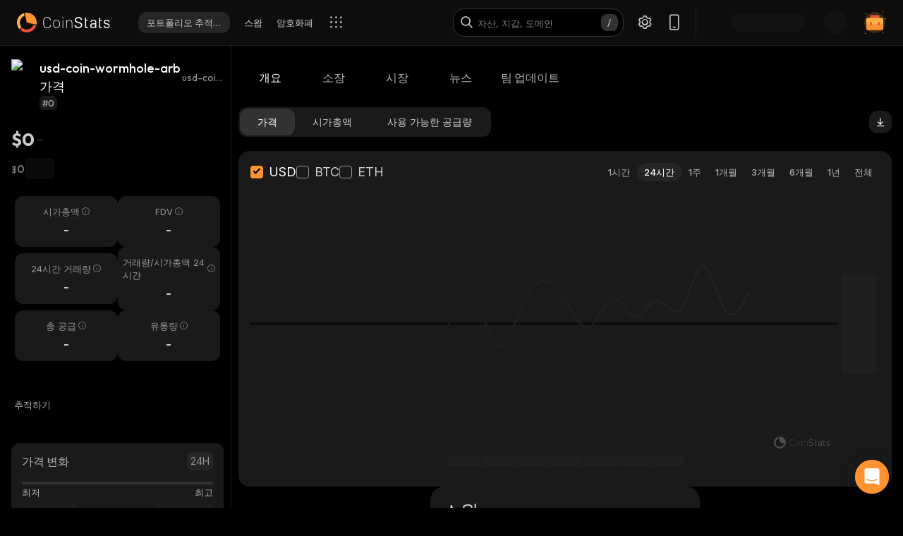

--- FILE ---
content_type: text/html; charset=utf-8
request_url: https://coinstats.app/ko/coins/usd-coin-wormhole-arb/
body_size: 45097
content:
<!DOCTYPE html><html lang="ko" class="__className_60a407 __variable_60a407 __variable_fa2f99 fonts dark-mode"><head><meta charSet="utf-8"/><meta name="viewport" content="width=device-width, initial-scale=1, maximum-scale=1"/><link rel="preload" as="image" href="/images/logos/logo_website.svg" fetchPriority="high"/><link rel="preload" as="image" href="/images/icons/intercom.svg" fetchPriority="high"/><link rel="stylesheet" href="/_next/static/css/205d612a091d9d05.css" data-precedence="next"/><link rel="stylesheet" href="/_next/static/css/c7f2eb33bc14a655.css" data-precedence="next"/><link rel="stylesheet" href="/_next/static/css/376ec136d39232c7.css" data-precedence="next"/><link rel="stylesheet" href="/_next/static/css/733a7ab64b10f013.css" data-precedence="next"/><link rel="stylesheet" href="/_next/static/css/ed3b0ca04df45439.css" data-precedence="next"/><link rel="stylesheet" href="/_next/static/css/e905733ac4e977d1.css" data-precedence="next"/><link rel="stylesheet" href="/_next/static/css/d8c826e9a3b31fdb.css" data-precedence="next"/><link rel="stylesheet" href="/_next/static/css/a05b3fb3465276d6.css" data-precedence="next"/><link rel="stylesheet" href="/_next/static/css/f54bbde50d9a5db6.css" data-precedence="next"/><link rel="stylesheet" href="/_next/static/css/f171dbb350c64eb6.css" data-precedence="next"/><link rel="stylesheet" href="/_next/static/css/4514f161f8fc0a60.css" data-precedence="next"/><link rel="stylesheet" href="/_next/static/css/32df597a284a9130.css" data-precedence="next"/><link rel="stylesheet" href="/_next/static/css/a68ac19c05f7ec3e.css" data-precedence="next"/><link rel="stylesheet" href="/_next/static/css/d566b4d6c8090be9.css" data-precedence="next"/><link rel="stylesheet" href="/_next/static/css/5ec6371cd2425dfd.css" data-precedence="next"/><link rel="stylesheet" href="/_next/static/css/df0013826c06d820.css" data-precedence="next"/><link rel="stylesheet" href="/_next/static/css/576489ea37fa244c.css" data-precedence="next"/><link rel="stylesheet" href="/_next/static/css/da1893e3c98291d2.css" data-precedence="next"/><link rel="stylesheet" href="/_next/static/css/5aa7b7ed9af14493.css" data-precedence="next"/><link rel="stylesheet" href="/_next/static/css/06093a29ee9d6d7c.css" data-precedence="next"/><link rel="stylesheet" href="/_next/static/css/883cf1ef0fc2300c.css" data-precedence="next"/><link rel="stylesheet" href="/_next/static/css/f84a04930f6861e9.css" data-precedence="next"/><link rel="stylesheet" href="/_next/static/css/a2ba863c22414239.css" data-precedence="next"/><link rel="stylesheet" href="/_next/static/css/2c0d6963042e0e66.css" data-precedence="next"/><link rel="stylesheet" href="/_next/static/css/92f6d1b5ececdaf6.css" data-precedence="next"/><link rel="stylesheet" href="/_next/static/css/14a3788f90cc156a.css" data-precedence="next"/><link rel="stylesheet" href="/_next/static/css/fb3853a7027406e7.css" data-precedence="next"/><link rel="stylesheet" href="/_next/static/css/a41a7b697abf757e.css" data-precedence="next"/><link rel="stylesheet" href="/_next/static/css/4d80ba8eda1defd0.css" data-precedence="next"/><link rel="stylesheet" href="/_next/static/css/1867f1f177181fc2.css" data-precedence="next"/><link rel="stylesheet" href="/_next/static/css/215127c3836e20bd.css" data-precedence="next"/><link rel="stylesheet" href="/_next/static/css/59840de64b736a2a.css" data-precedence="next"/><link rel="stylesheet" href="/_next/static/css/f78dbaf0b2152f50.css" data-precedence="next"/><link rel="stylesheet" href="/_next/static/css/bd4ecb79854344ac.css" data-precedence="next"/><link rel="stylesheet" href="/_next/static/css/6a09a91b94de8a9a.css" data-precedence="next"/><link rel="stylesheet" href="/_next/static/css/52cf3fa705a21ea2.css" data-precedence="next"/><link rel="stylesheet" href="/_next/static/css/7e8902a5b87ad4c1.css" data-precedence="next"/><link rel="stylesheet" href="/_next/static/css/524c66c48f6dcf53.css" data-precedence="next"/><link rel="preload" as="script" fetchPriority="low" href="/_next/static/chunks/webpack-d32ecdc9f70f0940.js"/><script src="/_next/static/chunks/fd9d1056-1379996a47444fc8.js" async=""></script><script src="/_next/static/chunks/12949-49d87792e836bf41.js" async=""></script><script src="/_next/static/chunks/main-app-9e2fc9d7ad42f797.js" async=""></script><script src="/_next/static/chunks/68575-3416a4b4d92721d7.js" async=""></script><script src="/_next/static/chunks/app/%5Blocale%5D/(with-intercom-and-cookie-popup)/(with-footer-header)/(with-switch-popup)/layout-a1a5852ad1ff2e0b.js" async=""></script><script src="/_next/static/chunks/d16ac788-da7f4917a8a9e009.js" async=""></script><script src="/_next/static/chunks/6809c4f0-be8c651c0cbc2c78.js" async=""></script><script src="/_next/static/chunks/31147-2e7f135af2decd66.js" async=""></script><script src="/_next/static/chunks/18848-5fe45940f40fc2e6.js" async=""></script><script src="/_next/static/chunks/27648-25697d950e0795e7.js" async=""></script><script src="/_next/static/chunks/98067-46f80aa433e4cae6.js" async=""></script><script src="/_next/static/chunks/33145-94d4065edc9f25ae.js" async=""></script><script src="/_next/static/chunks/53833-95927d1ca15de51b.js" async=""></script><script src="/_next/static/chunks/84804-03d37ba16fe07d93.js" async=""></script><script src="/_next/static/chunks/21392-add38bdaa2a4043b.js" async=""></script><script src="/_next/static/chunks/47299-e90c37c826c85808.js" async=""></script><script src="/_next/static/chunks/29362-cb8213d6756256fa.js" async=""></script><script src="/_next/static/chunks/90487-195085e04b154ace.js" async=""></script><script src="/_next/static/chunks/1907-a0466b6b87d9465e.js" async=""></script><script src="/_next/static/chunks/5268-a89d7793ecac9ca4.js" async=""></script><script src="/_next/static/chunks/75827-be43be269083de37.js" async=""></script><script src="/_next/static/chunks/app/%5Blocale%5D/(with-intercom-and-cookie-popup)/(with-footer-header)/layout-bbe3386b4903b5cb.js" async=""></script><script src="/_next/static/chunks/24385-71f6749ed9323fb0.js" async=""></script><script src="/_next/static/chunks/63126-3f4a410d19d28c5f.js" async=""></script><script src="/_next/static/chunks/5222-ab0cac77de402b94.js" async=""></script><script src="/_next/static/chunks/93903-837c169f4ed58fca.js" async=""></script><script src="/_next/static/chunks/app/%5Blocale%5D/(with-intercom-and-cookie-popup)/layout-1bcefa0d00a28f56.js" async=""></script><script src="/_next/static/chunks/app/not-found-3a448ba2e744d2e1.js" async=""></script><script src="/_next/static/chunks/app/global-error-b4d778165b8f80bf.js" async=""></script><script src="/_next/static/chunks/83708-611eaaf66a24c9d3.js" async=""></script><script src="/_next/static/chunks/10781-049b9a25d4d01821.js" async=""></script><script src="/_next/static/chunks/1493-c4d6a9e62c1c05b8.js" async=""></script><script src="/_next/static/chunks/60587-f44c14dda53f4352.js" async=""></script><script src="/_next/static/chunks/58576-35934b7e21d98bec.js" async=""></script><script src="/_next/static/chunks/app/%5Blocale%5D/(with-intercom-and-cookie-popup)/(with-footer-header)/(with-switch-popup)/(live-prices)/coins/page-2298a48aa3d3fdb0.js" async=""></script><script src="/_next/static/chunks/61093-14143b2629179c28.js" async=""></script><script src="/_next/static/chunks/67603-8f12e6735a8d1b07.js" async=""></script><script src="/_next/static/chunks/59281-86babf8a221a5962.js" async=""></script><script src="/_next/static/chunks/87406-1490bd31318ad98c.js" async=""></script><script src="/_next/static/chunks/5728-e4a0d2a0b73286f4.js" async=""></script><script src="/_next/static/chunks/59749-ff5cdd3be73490d6.js" async=""></script><script src="/_next/static/chunks/app/%5Blocale%5D/(with-intercom-and-cookie-popup)/(with-footer-header)/(with-switch-popup)/coins/%5BcoinId%5D/layout-683352b8a8876e30.js" async=""></script><script src="/_next/static/chunks/3a91511d-3e01b972328aa159.js" async=""></script><script src="/_next/static/chunks/25728622-d7eb93e2ec5e06c7.js" async=""></script><script src="/_next/static/chunks/18206-e8cd671b14b06198.js" async=""></script><script src="/_next/static/chunks/65865-1f2a5280d5b4bee1.js" async=""></script><script src="/_next/static/chunks/56634-0db559ae874411a1.js" async=""></script><script src="/_next/static/chunks/40178-7b947e7c00464b02.js" async=""></script><script src="/_next/static/chunks/59645-ce521d14b839f10f.js" async=""></script><script src="/_next/static/chunks/61041-7f437eaa164d6847.js" async=""></script><script src="/_next/static/chunks/app/%5Blocale%5D/layout-d84f57cf58672439.js" async=""></script><script src="/_next/static/chunks/3d60105b-2402ba5a1146b4b3.js" async=""></script><script src="/_next/static/chunks/dc112a36-21d44131fe887b26.js" async=""></script><script src="/_next/static/chunks/52271efe-548c6f78c0e22bb1.js" async=""></script><script src="/_next/static/chunks/62650-1422a738bd4eadd5.js" async=""></script><script src="/_next/static/chunks/46709-ff17d75a016a2425.js" async=""></script><script src="/_next/static/chunks/888-a69f9f400fed2b02.js" async=""></script><script src="/_next/static/chunks/4705-310fbe05c55d29de.js" async=""></script><script src="/_next/static/chunks/17724-bdee6f309a6e9ea5.js" async=""></script><script src="/_next/static/chunks/13900-0df2c1f9a2e68e7a.js" async=""></script><script src="/_next/static/chunks/69772-d242226db7f577df.js" async=""></script><script src="/_next/static/chunks/34766-0258698664410f13.js" async=""></script><script src="/_next/static/chunks/12084-d3187e391865b071.js" async=""></script><script src="/_next/static/chunks/39402-d42be9528e73bcde.js" async=""></script><script src="/_next/static/chunks/app/%5Blocale%5D/(with-intercom-and-cookie-popup)/(with-footer-header)/(with-switch-popup)/coins/%5BcoinId%5D/page-c8fb9c45835f793f.js" async=""></script><link href="https://widget.intercom.io" rel="preconnect" crossorigin=""/><meta name="theme-color" content="#0D0D0D"/><title>usd-coin-wormhole-arb 가격 및 시가총액 | 실시간 업데이트 및 과거 데이터 | CoinStats</title><meta name="description" content="변환기, 가격 차트, 포트폴리오 추적, 관련 뉴스 등 다양한 리소스로 usd-coin-wormhole-arb의 현재 가격을 최신 상태로 유지하세요."/><meta name="application-name" content="암호화폐 포트폴리오 추적기 및 연구 | CoinStats"/><link rel="manifest" href="/manifest.json" crossorigin="use-credentials"/><meta name="msapplication-config" content="/browserconfig.xml"/><meta name="apple-itunes-app" content="app-id=1247849330, app-argument=https://coinstats.app/coins/usd-coin-wormhole-arb"/><meta name="fb:app_id" content="116525922286255"/><link rel="canonical" href="https://coinstats.app/ko/coins/usd-coin-wormhole-arb/"/><link rel="alternate" hrefLang="x-default" href="https://coinstats.app/coins/usd-coin-wormhole-arb/"/><link rel="alternate" hrefLang="en" href="https://coinstats.app/coins/usd-coin-wormhole-arb/"/><link rel="alternate" hrefLang="de" href="https://coinstats.app/de/coins/usd-coin-wormhole-arb/"/><link rel="alternate" hrefLang="ru" href="https://coinstats.app/ru/coins/usd-coin-wormhole-arb/"/><link rel="alternate" hrefLang="es" href="https://coinstats.app/es/coins/usd-coin-wormhole-arb/"/><link rel="alternate" hrefLang="fr" href="https://coinstats.app/fr/coins/usd-coin-wormhole-arb/"/><link rel="alternate" hrefLang="hy" href="https://coinstats.app/hy/coins/usd-coin-wormhole-arb/"/><link rel="alternate" hrefLang="it" href="https://coinstats.app/it/coins/usd-coin-wormhole-arb/"/><link rel="alternate" hrefLang="ja" href="https://coinstats.app/ja/coins/usd-coin-wormhole-arb/"/><link rel="alternate" hrefLang="ko" href="https://coinstats.app/ko/coins/usd-coin-wormhole-arb/"/><link rel="alternate" hrefLang="nl" href="https://coinstats.app/nl/coins/usd-coin-wormhole-arb/"/><link rel="alternate" hrefLang="pt" href="https://coinstats.app/pt/coins/usd-coin-wormhole-arb/"/><link rel="alternate" hrefLang="tr" href="https://coinstats.app/tr/coins/usd-coin-wormhole-arb/"/><link rel="alternate" hrefLang="zh" href="https://coinstats.app/zh/coins/usd-coin-wormhole-arb/"/><meta property="og:title" content="usd-coin-wormhole-arb (usd-coin-wormhole-arb) $0 -  Prices, Charts, Markets &amp; News"/><meta property="og:description" content="Get everything you need to know about usd-coin-wormhole-arb usd-coin-wormhole-arb
      price, charts and market cap. All the latest cryptocurrency news and trends. Find the latest and most accurate usd-coin-wormhole-arb live price on Coin Stats."/><meta property="og:image" content="https://static.coinstats.app/coin_preview/usd-coin-wormhole-arb.png"/><meta property="og:image:width" content="1200"/><meta property="og:image:height" content="630"/><meta property="og:type" content="website"/><meta name="twitter:card" content="summary_large_image"/><meta name="twitter:title" content="usd-coin-wormhole-arb (usd-coin-wormhole-arb) $0 -  Prices, Charts, Markets &amp; News"/><meta name="twitter:description" content="Get everything you need to know about usd-coin-wormhole-arb usd-coin-wormhole-arb
      price, charts and market cap. All the latest cryptocurrency news and trends. Find the latest and most accurate usd-coin-wormhole-arb live price on Coin Stats."/><meta name="twitter:image" content="https://static.coinstats.app/coin_preview/usd-coin-wormhole-arb.png"/><link rel="icon" href="/favicon.ico" type="image/x-icon" sizes="48x48"/><link rel="icon" href="/favicon.ico" sizes="any"/><link rel="icon" href="/icon-16.png" sizes="16x16" type="image/png"/><link rel="icon" href="/icon-32.png" sizes="32x32" type="image/png"/><link rel="apple-touch-icon" href="/apple-icon.png" sizes="180x180" type="image/png"/><link rel="mask-icon" href="/icon.svg" color="#2b2b2b"/><meta name="next-size-adjust"/><script src="/_next/static/chunks/polyfills-42372ed130431b0a.js" noModule=""></script></head><body><main><header class="Header_header__u_LUs Header_up__wcdpA"><a hrefLang="en" style="display:none" aria-label="English" href="/en/coins/usd-coin-wormhole-arb/">English</a><a hrefLang="de" style="display:none" aria-label="Deutsch" href="/de/coins/usd-coin-wormhole-arb/">Deutsch</a><a hrefLang="ja" style="display:none" aria-label="日本語" href="/ja/coins/usd-coin-wormhole-arb/">日本語</a><a hrefLang="zh" style="display:none" aria-label="中文" href="/zh/coins/usd-coin-wormhole-arb/">中文</a><a hrefLang="es" style="display:none" aria-label="Español" href="/es/coins/usd-coin-wormhole-arb/">Español</a><a hrefLang="fr" style="display:none" aria-label="Français" href="/fr/coins/usd-coin-wormhole-arb/">Français</a><a hrefLang="hy" style="display:none" aria-label="Հայերեն" href="/hy/coins/usd-coin-wormhole-arb/">Հայերեն</a><a hrefLang="nl" style="display:none" aria-label="Nederlands" href="/nl/coins/usd-coin-wormhole-arb/">Nederlands</a><a hrefLang="ru" style="display:none" aria-label="Русский" href="/ru/coins/usd-coin-wormhole-arb/">Русский</a><a hrefLang="it" style="display:none" aria-label="Italiano" href="/it/coins/usd-coin-wormhole-arb/">Italiano</a><a hrefLang="pt" style="display:none" aria-label="Português" href="/pt/coins/usd-coin-wormhole-arb/">Português</a><a hrefLang="tr" style="display:none" aria-label="Türkçe" href="/tr/coins/usd-coin-wormhole-arb/">Türkçe</a><a style="display:none" href="/portfolio/" aria-label="포트폴리오 추적기">포트폴리오 추적기</a><a style="display:none" href="/swap/" aria-label="스왑">스왑</a><a style="display:none" href="/coins/" aria-label="암호화폐">암호화폐</a><a style="display:none" href="/pricing/" aria-label="가격">가격</a><a style="display:none" href="/integrations/" aria-label="통합">통합</a><a style="display:none" href="/news/" aria-label="뉴스">뉴스</a><a style="display:none" href="/earn/" aria-label="획득">획득</a><a style="display:none" href="https://coinstats.app/blog/" aria-label="블로그">블로그</a><a style="display:none" href="/nft/ethereum/" aria-label="NFT">NFT</a><a style="display:none" href="/widgets/" aria-label="위젯">위젯</a><a style="display:none" href="/defi-tracker/" aria-label="DeFi 포트폴리오 추적기">DeFi 포트폴리오 추적기</a><a style="display:none" href="https://coinstats.app/api-docs/" aria-label="오픈 API">오픈 API</a><a style="display:none" href="/market-report/" aria-label="24시간 보고서">24시간 보고서</a><a style="display:none" href="/press-kit/" aria-label="홍보 자료">홍보 자료</a><a style="display:none" href="https://coinstats.app/api-docs/" aria-label="API 문서">API 문서</a><div class="Header_global-header__JGGiw"><div class="Header_left-section__rXC1q" data-cy="left-section"><div class="DefaultLogo_default-logo-container__mVUid" data-cy="default-logo-container"><a aria-label="CoinStats Logo" class="DefaultLogo_logo-image__9lyOt" href="/ko/"><img alt="CoinStats" fetchPriority="high" width="132" height="28" decoding="async" data-nimg="1" class="DefaultLogo_logo-image__9lyOt" style="color:transparent" src="/images/logos/logo_website.svg"/></a></div><nav class="HeaderNavigation_header-navigation__6UWuH" data-cy="header-navigation"><a class="Navigation_nav__d1Ozb font-family-body font-weight-regular HeaderNavigation_primary-nav__e4KAt HeaderNavigation_portfolio-tab__d1ChT Header_global-header-nav-item__trz_Z font-size-13" title="포트폴리오 추적기" data-cy="nav-with-redirect" href="/ko/portfolio/">포트폴리오 추적기<div class="Navigation_activeBorder__U_Uo6 HeaderNavigation_active-border__WAP5M Navigation_hide__dHgV0"></div></a><a class="Navigation_nav__d1Ozb font-family-body font-weight-regular HeaderNavigation_primary-nav__e4KAt Header_global-header-nav-item__trz_Z font-size-13" title="스왑" data-cy="nav-with-redirect" href="/ko/swap/">스왑<div class="Navigation_activeBorder__U_Uo6 HeaderNavigation_active-border__WAP5M Navigation_hide__dHgV0"></div></a><a class="Navigation_nav__d1Ozb font-family-body font-weight-regular HeaderNavigation_primary-nav__e4KAt Header_global-header-nav-item__trz_Z font-size-13" title="암호화폐" data-cy="nav-with-redirect" href="/ko/coins/">암호화폐<div class="Navigation_activeBorder__U_Uo6 HeaderNavigation_active-border__WAP5M Navigation_hide__dHgV0"></div></a><a class="Navigation_nav__d1Ozb font-family-body font-weight-regular HeaderNavigation_primary-nav__e4KAt Header_global-header-nav-item__trz_Z font-size-13" title="뉴스" data-cy="nav-with-redirect" href="/ko/news/">뉴스<div class="Navigation_activeBorder__U_Uo6 HeaderNavigation_active-border__WAP5M Navigation_hide__dHgV0"></div></a></nav><div class="Header_menu-open-close-wrapper__78AyI"><span class="icon-menu Header_icon-menu__kN61t" data-cy="icon-menu"></span></div></div><div class="Header_right-section__RPCfi" data-cy="right-section"><div class="Header_desktop-search__uq1de" data-cy="desktop-search"><div class="HeaderSearch_header-search__q__nc" data-cy="header-search"><div class="HeaderSearch_header-search-input-container__8cHEQ"><i class="icon-search-new HeaderSearch_search-icon__g8FVP"></i><div class="CSInput_cs-input-wrapper__rpsY6 HeaderSearch_header-search-input-wrapper__MLhXd" data-cy="cs-input-wrapper"><input class="CSInput_cs-input__KgsLJ font-family-body font-weight-regular HeaderSearch_header-search-input__gOArO font-size-16" type="text" data-cy="cs-input" id="header-search" placeholder="자산, 지갑, 도메인" autoComplete="off" disabled="" value=""/></div><i class="icon-Slash HeaderSearch_icon-Slash__UJlNb"></i></div></div></div><div class="HeaderSettings_settings__gWvXE" data-cy="settings"><span class="icon-settings HeaderSettings_settings-icon__reZYW" data-cy="icon-settings"></span></div><div class="HeaderDownloadApp_headerDownloadApp__GSSVF"><i class="icon-Phone HeaderDownloadApp_iconPhone__UEAQW"></i></div><style data-emotion="css wot6g1 animation-c7515d">.css-wot6g1{display:block;background-color:rgba(0, 0, 0, 0.11);height:1.2em;border-radius:4px;-webkit-animation:animation-c7515d 2s ease-in-out 0.5s infinite;animation:animation-c7515d 2s ease-in-out 0.5s infinite;}@-webkit-keyframes animation-c7515d{0%{opacity:1;}50%{opacity:0.4;}100%{opacity:1;}}@keyframes animation-c7515d{0%{opacity:1;}50%{opacity:0.4;}100%{opacity:1;}}</style><span class="MuiSkeleton-root MuiSkeleton-rounded MuiSkeleton-pulse SparkSkeleton_sparkLoader__Ge2BO Header_userSparkLoader__bigJV css-wot6g1" style="width:103px;height:26px"></span><style data-emotion="css 18m8hyu animation-c7515d">.css-18m8hyu{display:block;background-color:rgba(0, 0, 0, 0.11);height:1.2em;margin-top:0;margin-bottom:0;height:auto;transform-origin:0 55%;-webkit-transform:scale(1, 0.60);-moz-transform:scale(1, 0.60);-ms-transform:scale(1, 0.60);transform:scale(1, 0.60);border-radius:4px/6.7px;-webkit-animation:animation-c7515d 2s ease-in-out 0.5s infinite;animation:animation-c7515d 2s ease-in-out 0.5s infinite;}.css-18m8hyu:empty:before{content:"\00a0";}@-webkit-keyframes animation-c7515d{0%{opacity:1;}50%{opacity:0.4;}100%{opacity:1;}}@keyframes animation-c7515d{0%{opacity:1;}50%{opacity:0.4;}100%{opacity:1;}}</style><span class="MuiSkeleton-root MuiSkeleton-text MuiSkeleton-pulse Header_userSkeleton___e_a8 css-18m8hyu" style="width:32px;height:32px"></span><div class="UserPortfolio_user-portfolio__u6lqF rightSidebar-opener" data-cy="rightSidebar-opener"><span>
<svg class= width="32" height="32" viewBox="0 0 32 32" fill="none" version="1.1" xmlns="http://www.w3.org/2000/svg" id="ic">
    <g>
        <path opacity="0.2" d="M16.0011 31.1111C24.3474 31.1111 31.1133 24.3456 31.1133 16C31.1133 7.65436 24.3474 0.888885 16.0011 0.888885C7.65488 0.888885 0.888916 7.65436 0.888916 16C0.888916 24.3456 7.65488 31.1111 16.0011 31.1111Z" fill="#FF9332"/>
        <path fill-rule="evenodd" clip-rule="evenodd" d="M28 11.7343V24.5321C28 25.7101 27.0062 26.6667 25.7848 26.6667H6.21556C4.99414 26.6667 4 25.7101 4 24.5321V11.7343C4 10.7839 4.63932 9.98139 5.53117 9.70149L5.86713 9.62737C5.98188 9.60583 6.09696 9.59999 6.21556 9.59999H25.7848C25.9861 9.59999 26.1843 9.6246 26.3697 9.67689C27.3095 9.92264 28 10.7503 28 11.7343Z" fill="#FF9332"/>
        <path fill-rule="evenodd" clip-rule="evenodd" d="M22.8573 7.55007V13.1204C22.8573 14.3441 21.9115 15.3374 20.749 15.3374H11.2516C10.0892 15.3374 9.14307 14.3441 9.14307 13.1204V7.55007C9.14307 6.56308 9.75151 5.7294 10.6003 5.43874L10.92 5.36208C11.0292 5.33972 11.1387 5.33333 11.2516 5.33333H20.749C20.9407 5.33333 21.1293 5.35888 21.3058 5.41318C22.2002 5.66871 22.8573 6.52794 22.8573 7.55007Z" fill="#EA5237"/>

        <path id="path1"  d="M28 11.8907V15.8426C28 17.1103 27.0062 18.1333 25.7848 18.1333H6.21556C4.99414 18.1333 4 17.1103 4 15.8426V11.8907C4 10.8706 4.63932 10.0093 5.53117 9.70893L5.86713 9.62937C5.98189 9.60626 6.09696 9.59999 6.21556 9.59999H25.7848C25.9861 9.59999 26.1843 9.6264 26.3697 9.68252C27.3095 9.94629 28 10.8346 28 11.8907Z" fill="#FFB347" >
            <animate
                    attributeName="d"
                    dur="0.3s"
                    begin="ic.mouseenter"
                    repeatCount="1"
                    fill="freeze"
                    to="M28 11.4326V14.5941C28 15.6082 27.0062 16.4267 25.7848 16.4267H6.21556C4.99414 16.4267 4 15.6082 4 14.5941V11.4326C4 10.6165 4.63932 9.92747 5.53117 9.68714L5.86713 9.6235C5.98189 9.60501 6.09696 9.59999 6.21556 9.59999H25.7848C25.9861 9.59999 26.1843 9.62112 26.3697 9.66602C27.3095 9.87703 28 10.5877 28 11.4326Z"/>
            <animate
                    attributeName="d"
                    dur="0.3s"
                    begin="ic.mouseleave"
                    repeatCount="1"
                    fill="freeze"
                    to="M28 11.8907V15.8426C28 17.1103 27.0062 18.1333 25.7848 18.1333H6.21556C4.99414 18.1333 4 17.1103 4 15.8426V11.8907C4 10.8706 4.63932 10.0093 5.53117 9.70893L5.86713 9.62937C5.98189 9.60626 6.09696 9.59999 6.21556 9.59999H25.7848C25.9861 9.59999 26.1843 9.6264 26.3697 9.68252C27.3095 9.94629 28 10.8346 28 11.8907Z"/>
        </path>
        <path id="path2" fill-rule="evenodd" clip-rule="evenodd" d="M11.2557 19.84H9.94637C9.50268 19.84 9.14307 19.5144 9.14307 19.1124V16.3006C9.14307 15.8992 9.50268 15.5733 9.94637 15.5733H11.2557C11.6994 15.5733 12.0593 15.8992 12.0593 16.3006V19.1124C12.0593 19.5144 11.6994 19.84 11.2557 19.84Z" fill="#EA5237">
            <animate
                    attributeName="d"
                    dur="0.3s"
                    begin="ic.mouseenter"
                    repeatCount="1"
                    fill="freeze"
                    to="M11.2557 18.1333H9.94637C9.50268 18.1333 9.14307 17.8077 9.14307 17.4057V14.594C9.14307 14.1926 9.50268 13.8667 9.94637 13.8667H11.2557C11.6994 13.8667 12.0593 14.1926 12.0593 14.594V17.4057C12.0593 17.8077 11.6994 18.1333 11.2557 18.1333Z"/>
            <animate
                    attributeName="d"
                    dur="0.3s"
                    begin="ic.mouseleave"
                    repeatCount="1"
                    fill="freeze"
                    to="M11.2557 19.84H9.94637C9.50268 19.84 9.14307 19.5144 9.14307 19.1124V16.3006C9.14307 15.8992 9.50268 15.5733 9.94637 15.5733H11.2557C11.6994 15.5733 12.0593 15.8992 12.0593 16.3006V19.1124C12.0593 19.5144 11.6994 19.84 11.2557 19.84Z"/>
        </path>
        <path id="path3" fill-rule="evenodd" clip-rule="evenodd" d="M22.3985 19.84H21.0892C20.6455 19.84 20.2859 19.5144 20.2859 19.1124V16.3006C20.2859 15.8992 20.6455 15.5733 21.0892 15.5733H22.3985C22.8422 15.5733 23.2021 15.8992 23.2021 16.3006V19.1124C23.2021 19.5144 22.8422 19.84 22.3985 19.84Z" fill="#EA5237">
            <animate
                    attributeName="d"
                    dur="0.3s"
                    begin="ic.mouseenter"
                    repeatCount="1"
                    fill="freeze"
                    to="M22.3985 18.1333H21.0892C20.6455 18.1333 20.2859 17.8077 20.2859 17.4057V14.594C20.2859 14.1926 20.6455 13.8667 21.0892 13.8667H22.3985C22.8422 13.8667 23.2021 14.1926 23.2021 14.594V17.4057C23.2021 17.8077 22.8422 18.1333 22.3985 18.1333Z"/>
            <animate
                    attributeName="d"
                    dur="0.3s"
                    begin="ic.mouseleave"
                    repeatCount="1"
                    fill="freeze"
                    to="M22.3985 19.84H21.0892C20.6455 19.84 20.2859 19.5144 20.2859 19.1124V16.3006C20.2859 15.8992 20.6455 15.5733 21.0892 15.5733H22.3985C22.8422 15.5733 23.2021 15.8992 23.2021 16.3006V19.1124C23.2021 19.5144 22.8422 19.84 22.3985 19.84Z"/>
        </path>

        <path fill-rule="evenodd" clip-rule="evenodd" d="M27.3991 1.46596C27.8047 1.46596 28.1327 1.138 28.1327 0.73364C28.1327 0.327965 27.8047 0 27.3991 0C26.9947 0 26.6667 0.327965 26.6667 0.73364C26.6667 1.138 26.9947 1.46596 27.3991 1.46596ZM28.4183 29.7198C28.4183 29.3154 28.0903 28.9875 27.6846 28.9875C27.2803 28.9875 26.9523 29.3154 26.9523 29.7198C26.9523 30.1255 27.2803 30.4534 27.6846 30.4534C28.0903 30.4534 28.4183 30.1255 28.4183 29.7198ZM3.24382 31.2467C3.24382 30.841 2.91585 30.5131 2.51148 30.5131C2.10712 30.5131 1.77783 30.841 1.77783 31.2467C1.77783 31.6524 2.10712 31.9804 2.51148 31.9804C2.91585 31.9804 3.24382 31.6524 3.24382 31.2467ZM32.0001 10.5811C32.0001 10.1754 31.6721 9.84748 31.2664 9.84748C30.862 9.84748 30.5341 10.1754 30.5341 10.5811C30.5341 10.9868 30.862 11.3148 31.2664 11.3148C31.6721 11.3148 32.0001 10.9868 32.0001 10.5811ZM3.84431 3.84344C3.84431 3.43908 3.51634 3.11112 3.11198 3.11112C2.70761 3.11112 2.37833 3.43908 2.37833 3.84344C2.37833 4.24912 2.70761 4.57708 3.11198 4.57708C3.51634 4.57708 3.84431 4.24912 3.84431 3.84344Z" fill="#FF9332"/>
    </g>
</svg>
    </span></div></div></div></header><script type="application/ld+json">{"@context":"https://schema.org/","@type":"Product","name":"usd-coin-wormhole-arb","description":"A cryptocurrency","sku":"usd-coin-wormhole-arb","offers":{"@type":"Offer","price":0,"priceCurrency":"USD"},"additionalProperty":[{"@type":"PropertyValue","name":"Market Cap"},{"@type":"PropertyValue","name":"Circulating Supply"},{"@type":"PropertyValue","name":"Max Supply"},{"@type":"PropertyValue","name":"Last Update","value":"2026-01-17T18:29:33.964Z"},{"@type":"PropertyValue","name":"Percent Change 24H"},{"@type":"PropertyValue","name":"Exchange Rate Specification","value":{"@type":"ExchangeRateSpecification","name":"usd-coin-wormhole-arb","currentExchangeRate":{"@type":"UnitPriceSpecification","price":0,"priceCurrency":"USD"}}}],"url":""}</script><script type="application/ld+json">{"@context":"http://schema.org","@type":"Table","about":"Cryptocurrency Prices Today"}</script><div class="coins_pageWrapper__0FeJI"><div class="coins_coinDetails__MuG5G"><div class="coins_coinInfoWrapper___H7dC"><div class="coins_coinInfoWrapperContent__Pub1C"><div class="coins_logoAndName__fYOCv"><img alt="usd-coin-wormhole-arb" fetchPriority="high" width="40" height="40" decoding="async" data-nimg="1" style="color:transparent" src=""/><div><div class="coins_nameAndSymbol__RB_nk"><h1 class="coins_name__bYone font-family-emphasis font-weight-medium font-size-18">usd-coin-wormhole-arb 가격</h1><span class="coins_symbol__UvFed font-family-emphasis font-weight-regular font-size-14" title="usd-coin-wormhole-arb">usd-coin-wormhole-arb</span></div><span class="SubscriptionType_subscription-badge__KYxDA font-family-body font-weight-medium coins_subscriptionType__KzWyH font-size-13" data-cy="subscription-badge">#0</span></div></div><div class="CoinMainPrices_coinPriceInfo__Nq7Wn coins_coinPriceInfo__mRCz8"><p class="CoinMainPrices_coinPrice__7iwc4 font-family-heading font-weight-bold font-size-26" title="$0">$0</p><span class="PriceChangeBadge_priceChangeBadge__Ge2D1 PriceChangeBadge_emptyLine__DJm0X CoinMainPrices_priceBadge__zVYJa"></span></div><div class="CoinMainPrices_coinSecondaryPriceInfo__fWloR coins_coinSecondaryPriceInfo__NYUIS"><p class="CoinMainPrices_secondaryPrice__9AXou font-family-emphasis font-weight-medium font-size-16">฿0</p><style data-emotion="css 18m8hyu animation-c7515d">.css-18m8hyu{display:block;background-color:rgba(0, 0, 0, 0.11);height:1.2em;margin-top:0;margin-bottom:0;height:auto;transform-origin:0 55%;-webkit-transform:scale(1, 0.60);-moz-transform:scale(1, 0.60);-ms-transform:scale(1, 0.60);transform:scale(1, 0.60);border-radius:4px/6.7px;-webkit-animation:animation-c7515d 2s ease-in-out 0.5s infinite;animation:animation-c7515d 2s ease-in-out 0.5s infinite;}.css-18m8hyu:empty:before{content:"\00a0";}@-webkit-keyframes animation-c7515d{0%{opacity:1;}50%{opacity:0.4;}100%{opacity:1;}}@keyframes animation-c7515d{0%{opacity:1;}50%{opacity:0.4;}100%{opacity:1;}}</style><span class="MuiSkeleton-root MuiSkeleton-text MuiSkeleton-pulse coins_skeleton__pyu0m css-18m8hyu" style="width:42px;height:30px"></span></div><div class="CoinMarketStats_marketStatsItems__4aS1x coins_marketStatsItems__cpIic"><div class="MarketStatsItem_marketStatsItem__ETiAR CoinMarketStats_marketStatsItem__jsvCM"><div class="MarketStatsItem_title__D3dWu "><span title="시가총액" class="MarketStatsItem_titleText__ji4Eg font-family-body font-weight-regular CoinMarketStats_marketStatsItemTitle__J0WEF font-size-13">시가총액</span><i id="시가총액" data-tooltip-html="&lt;div&gt;
            &lt;p&gt;암호화폐의 시가총액은 현재 가격에 유통량(채굴된 코인의 총 수)을 곱한 값입니다.&lt;/p&gt;
            &lt;p&gt;
              &lt;b&gt;시가 총액 = 현재 가격 x 유통량.&lt;/b&gt;
            &lt;/p&gt;
          &lt;/div&gt;" class="icon-fill-1 MarketStatsItem_icon__L0FMj CoinMarketStats_marketStatsItemHintIcon__yn0UL"></i><div role="tooltip" class="react-tooltip styles-module_tooltip__mnnfp styles-module_dark__xNqje MarketStatsItem_tooltip__BBOoF "><div class="react-tooltip-arrow styles-module_arrow__K0L3T"></div></div></div><div class="MarketStatsItem_content__kpqZL CoinMarketStats_marketStatsItemContent__LTSIr"><div class="MarketStatsItem_valueWrapper__IRbId"><div class="MarketStatsItem_value__N5gMt font-family-emphasis font-weight-semibold font-size-16" title="-" data-cy="font-size-16">-</div></div></div></div><div class="MarketStatsItem_marketStatsItem__ETiAR CoinMarketStats_marketStatsItem__jsvCM"><div class="MarketStatsItem_title__D3dWu "><span title="FDV" class="MarketStatsItem_titleText__ji4Eg font-family-body font-weight-regular CoinMarketStats_marketStatsItemTitle__J0WEF font-size-13">FDV</span><i id="FDV" data-tooltip-html="암호화폐의 시가총액은 현재 가격에 유통량(채굴된 코인의 총 수)을 곱한 값입니다." class="icon-fill-1 MarketStatsItem_icon__L0FMj CoinMarketStats_marketStatsItemHintIcon__yn0UL"></i><div role="tooltip" class="react-tooltip styles-module_tooltip__mnnfp styles-module_dark__xNqje MarketStatsItem_tooltip__BBOoF "><div class="react-tooltip-arrow styles-module_arrow__K0L3T"></div></div></div><div class="MarketStatsItem_content__kpqZL CoinMarketStats_marketStatsItemContent__LTSIr"><div class="MarketStatsItem_valueWrapper__IRbId"><div class="MarketStatsItem_value__N5gMt font-family-emphasis font-weight-semibold font-size-16" title="-" data-cy="font-size-16">-</div></div></div></div><div class="MarketStatsItem_marketStatsItem__ETiAR CoinMarketStats_marketStatsItem__jsvCM"><div class="MarketStatsItem_title__D3dWu "><span title="24시간 거래량" class="MarketStatsItem_titleText__ji4Eg font-family-body font-weight-regular CoinMarketStats_marketStatsItemTitle__J0WEF font-size-13">24시간 거래량</span><i id="24시간 거래량" data-tooltip-html="거래량 24시간은 지난 24시간 동안 거래된 암호화폐의 총량을 나타냅니다." class="icon-fill-1 MarketStatsItem_icon__L0FMj CoinMarketStats_marketStatsItemHintIcon__yn0UL"></i><div role="tooltip" class="react-tooltip styles-module_tooltip__mnnfp styles-module_dark__xNqje MarketStatsItem_tooltip__BBOoF "><div class="react-tooltip-arrow styles-module_arrow__K0L3T"></div></div></div><div class="MarketStatsItem_content__kpqZL CoinMarketStats_marketStatsItemContent__LTSIr"><div class="MarketStatsItem_valueWrapper__IRbId"><div class="MarketStatsItem_value__N5gMt font-family-emphasis font-weight-semibold font-size-16" title="-" data-cy="font-size-16">-</div></div></div></div><div class="MarketStatsItem_marketStatsItem__ETiAR CoinMarketStats_marketStatsItem__jsvCM"><div class="MarketStatsItem_title__D3dWu "><span title="거래량/시가총액 24시간" class="MarketStatsItem_titleText__ji4Eg font-family-body font-weight-regular CoinMarketStats_marketStatsItemTitle__J0WEF font-size-13">거래량/시가총액 24시간</span><i id="거래량/시가총액 24시간" data-tooltip-html="&lt;b&gt;거래량/시가총액 (24시간)&lt;/b&gt; 비율은 코인이 전체 가치 대비 얼마나 활발하게 거래되는지를 보여주는 빠른 유동성 지표입니다.
&lt;b&gt;높은 비율&lt;/b&gt; ⇒ 일반적으로 더 강한 유동성과 잠재적으로 더 높은 변동성을 나타냅니다.
&lt;b&gt;낮은 비율&lt;/b&gt; ⇒ 일반적으로 낮은 유동성과 거래 시 잠재적으로 더 많은 가격 슬리피지를 나타냅니다." class="icon-fill-1 MarketStatsItem_icon__L0FMj CoinMarketStats_marketStatsItemHintIcon__yn0UL"></i><div role="tooltip" class="react-tooltip styles-module_tooltip__mnnfp styles-module_dark__xNqje MarketStatsItem_tooltip__BBOoF "><div class="react-tooltip-arrow styles-module_arrow__K0L3T"></div></div></div><div class="MarketStatsItem_content__kpqZL CoinMarketStats_marketStatsItemContent__LTSIr"><div class="MarketStatsItem_valueWrapper__IRbId"><div class="MarketStatsItem_value__N5gMt font-family-emphasis font-weight-semibold font-size-16" title="-" data-cy="font-size-16">-</div></div></div></div><div class="MarketStatsItem_marketStatsItem__ETiAR CoinMarketStats_marketStatsItem__jsvCM"><div class="MarketStatsItem_title__D3dWu "><span title="총 공급" class="MarketStatsItem_titleText__ji4Eg font-family-body font-weight-regular CoinMarketStats_marketStatsItemTitle__J0WEF font-size-13">총 공급</span><i id="총 공급" data-tooltip-html="&lt;div&gt;
          &lt;p&gt;암호화폐의 총 공급량은 유통 중이거나 잠긴 코인의 총량에서 제거된 코인을 뺀 총량을 의미합니다.&lt;/p&gt;
          &lt;p&gt;
            &lt;b&gt;총 공급 = 온체인 공급 - 유통에서 제거된 코인&lt;/b&gt;
          &lt;/p&gt;
        &lt;/div&gt;" class="icon-fill-1 MarketStatsItem_icon__L0FMj CoinMarketStats_marketStatsItemHintIcon__yn0UL"></i><div role="tooltip" class="react-tooltip styles-module_tooltip__mnnfp styles-module_dark__xNqje MarketStatsItem_tooltip__BBOoF "><div class="react-tooltip-arrow styles-module_arrow__K0L3T"></div></div></div><div class="MarketStatsItem_content__kpqZL CoinMarketStats_marketStatsItemContent__LTSIr"><div class="MarketStatsItem_valueWrapper__IRbId"><div class="MarketStatsItem_value__N5gMt font-family-emphasis font-weight-semibold font-size-16" title="-" data-cy="font-size-16">-</div></div></div></div><div class="MarketStatsItem_marketStatsItem__ETiAR CoinMarketStats_marketStatsItem__jsvCM"><div class="MarketStatsItem_title__D3dWu "><span title="유통량" class="MarketStatsItem_titleText__ji4Eg font-family-body font-weight-regular CoinMarketStats_marketStatsItemTitle__J0WEF font-size-13">유통량</span><i id="유통량" data-tooltip-html="사용 가능한 공급 또는 유통량은 유통되고 공개적으로 사용 가능한 코인 또는 토큰의 최고 근사값입니다." class="icon-fill-1 MarketStatsItem_icon__L0FMj CoinMarketStats_marketStatsItemHintIcon__yn0UL"></i><div role="tooltip" class="react-tooltip styles-module_tooltip__mnnfp styles-module_dark__xNqje MarketStatsItem_tooltip__BBOoF "><div class="react-tooltip-arrow styles-module_arrow__K0L3T"></div></div></div><div class="MarketStatsItem_content__kpqZL CoinMarketStats_marketStatsItemContent__LTSIr"><div class="MarketStatsItem_valueWrapper__IRbId"><div class="MarketStatsItem_value__N5gMt font-family-emphasis font-weight-semibold font-size-16" title="-" data-cy="font-size-16">-</div></div></div></div></div><div class="CoinRelatedItems_infoItems__p_wC6 coins_infoItems__5imIk"><div class="CoinRelatedItems_infoItem__tfCCY"><p class="CoinRelatedItems_infoItemTitle__rXH4e font-family-body font-weight-regular font-size-13">추적하기</p><style data-emotion="css 18m8hyu animation-c7515d">.css-18m8hyu{display:block;background-color:rgba(0, 0, 0, 0.11);height:1.2em;margin-top:0;margin-bottom:0;height:auto;transform-origin:0 55%;-webkit-transform:scale(1, 0.60);-moz-transform:scale(1, 0.60);-ms-transform:scale(1, 0.60);transform:scale(1, 0.60);border-radius:4px/6.7px;-webkit-animation:animation-c7515d 2s ease-in-out 0.5s infinite;animation:animation-c7515d 2s ease-in-out 0.5s infinite;}.css-18m8hyu:empty:before{content:"\00a0";}@-webkit-keyframes animation-c7515d{0%{opacity:1;}50%{opacity:0.4;}100%{opacity:1;}}@keyframes animation-c7515d{0%{opacity:1;}50%{opacity:0.4;}100%{opacity:1;}}</style><span class="MuiSkeleton-root MuiSkeleton-text MuiSkeleton-pulse CoinRelatedItems_skeleton__tR0ve css-18m8hyu" style="width:100px;height:28px"></span></div></div><div class="CoinPriceChangeItems_chartPriceInfo__atIun "><div class="CoinPriceChangeItems_priceSection__gDlxk CoinPriceChangeItems_priceSectionTop__CFoWW"><div class="CoinPriceChangeItems_flexAlignCenterSpaceBetween__CtrsU"><p class="CoinPriceChangeItems_priceChangeTitle__CFg7B font-family-emphasis font-weight-medium font-size-16">가격 변화</p><div class="CoinPriceChangeItems_selectedInterval__2_OhU font-family-body font-weight-regular font-size-14">24h</div></div><div class="CoinPriceChangeItems_bar__HBSBH"></div><div class="CoinPriceChangeItems_highAndLowLabels__pKDwm CoinPriceChangeItems_flexAlignCenterSpaceBetween__CtrsU"><p class="CoinPriceChangeItems_priceLabel__Ghlxs font-family-body font-weight-regular font-size-13">최저</p><p class="CoinPriceChangeItems_priceLabel__Ghlxs font-family-body font-weight-regular font-size-13">최고</p></div><div class="CoinPriceChangeItems_flexAlignCenterSpaceBetween__CtrsU"><style data-emotion="css 18m8hyu animation-c7515d">.css-18m8hyu{display:block;background-color:rgba(0, 0, 0, 0.11);height:1.2em;margin-top:0;margin-bottom:0;height:auto;transform-origin:0 55%;-webkit-transform:scale(1, 0.60);-moz-transform:scale(1, 0.60);-ms-transform:scale(1, 0.60);transform:scale(1, 0.60);border-radius:4px/6.7px;-webkit-animation:animation-c7515d 2s ease-in-out 0.5s infinite;animation:animation-c7515d 2s ease-in-out 0.5s infinite;}.css-18m8hyu:empty:before{content:"\00a0";}@-webkit-keyframes animation-c7515d{0%{opacity:1;}50%{opacity:0.4;}100%{opacity:1;}}@keyframes animation-c7515d{0%{opacity:1;}50%{opacity:0.4;}100%{opacity:1;}}</style><span class="MuiSkeleton-root MuiSkeleton-text MuiSkeleton-pulse CoinPriceChangeItems_priceChangeSkeleton__r1kym css-18m8hyu" style="width:80px;height:24px"></span><style data-emotion="css 18m8hyu animation-c7515d">.css-18m8hyu{display:block;background-color:rgba(0, 0, 0, 0.11);height:1.2em;margin-top:0;margin-bottom:0;height:auto;transform-origin:0 55%;-webkit-transform:scale(1, 0.60);-moz-transform:scale(1, 0.60);-ms-transform:scale(1, 0.60);transform:scale(1, 0.60);border-radius:4px/6.7px;-webkit-animation:animation-c7515d 2s ease-in-out 0.5s infinite;animation:animation-c7515d 2s ease-in-out 0.5s infinite;}.css-18m8hyu:empty:before{content:"\00a0";}@-webkit-keyframes animation-c7515d{0%{opacity:1;}50%{opacity:0.4;}100%{opacity:1;}}@keyframes animation-c7515d{0%{opacity:1;}50%{opacity:0.4;}100%{opacity:1;}}</style><span class="MuiSkeleton-root MuiSkeleton-text MuiSkeleton-pulse CoinPriceChangeItems_priceChangeSkeleton__r1kym css-18m8hyu" style="width:80px;height:24px"></span></div><div class="CoinPriceChangeItems_flexAlignCenterSpaceBetween__CtrsU"><style data-emotion="css 18m8hyu animation-c7515d">.css-18m8hyu{display:block;background-color:rgba(0, 0, 0, 0.11);height:1.2em;margin-top:0;margin-bottom:0;height:auto;transform-origin:0 55%;-webkit-transform:scale(1, 0.60);-moz-transform:scale(1, 0.60);-ms-transform:scale(1, 0.60);transform:scale(1, 0.60);border-radius:4px/6.7px;-webkit-animation:animation-c7515d 2s ease-in-out 0.5s infinite;animation:animation-c7515d 2s ease-in-out 0.5s infinite;}.css-18m8hyu:empty:before{content:"\00a0";}@-webkit-keyframes animation-c7515d{0%{opacity:1;}50%{opacity:0.4;}100%{opacity:1;}}@keyframes animation-c7515d{0%{opacity:1;}50%{opacity:0.4;}100%{opacity:1;}}</style><span class="MuiSkeleton-root MuiSkeleton-text MuiSkeleton-pulse CoinPriceChangeItems_priceChangeSkeleton__r1kym css-18m8hyu" style="width:40px;height:20px"></span><style data-emotion="css 18m8hyu animation-c7515d">.css-18m8hyu{display:block;background-color:rgba(0, 0, 0, 0.11);height:1.2em;margin-top:0;margin-bottom:0;height:auto;transform-origin:0 55%;-webkit-transform:scale(1, 0.60);-moz-transform:scale(1, 0.60);-ms-transform:scale(1, 0.60);transform:scale(1, 0.60);border-radius:4px/6.7px;-webkit-animation:animation-c7515d 2s ease-in-out 0.5s infinite;animation:animation-c7515d 2s ease-in-out 0.5s infinite;}.css-18m8hyu:empty:before{content:"\00a0";}@-webkit-keyframes animation-c7515d{0%{opacity:1;}50%{opacity:0.4;}100%{opacity:1;}}@keyframes animation-c7515d{0%{opacity:1;}50%{opacity:0.4;}100%{opacity:1;}}</style><span class="MuiSkeleton-root MuiSkeleton-text MuiSkeleton-pulse CoinPriceChangeItems_priceChangeSkeleton__r1kym css-18m8hyu" style="width:40px;height:20px"></span></div></div><div class="CoinPriceChangeItems_priceSection__gDlxk"><div class="CoinPriceChangeItems_flexAlignCenterSpaceBetween__CtrsU CoinPriceChangeItems_priceChangeItem__slaon"><div class="CoinPriceChangeItems_flexAlignCenterFlexStart__qgsFX CoinPriceChangeItems_gap2__49t_D"><p class="CoinPriceChangeItems_priceChangeLabel__sn_qJ font-family-body font-weight-regular font-size-13">1시간 변화</p><i id="key-value-item-1h_price_change" class="icon-fill-1 TooltipWithLinkedIcon_iconFill1__WDmcB CoinPriceChangeItems_tooltipIcon__ZA5Q4" data-tooltip-content="지난 1시간 동안의 가격 변화."></i><div role="tooltip" class="react-tooltip styles-module_tooltip__mnnfp styles-module_dark__xNqje font-family-body font-weight-regular"><div class="react-tooltip-arrow styles-module_arrow__K0L3T"></div></div></div><span class="PriceChangeBadge_priceChangeBadge__Ge2D1 PriceChangeBadge_emptyLine__DJm0X CoinPriceChangeItems_priceChange__3ROJL font-size-14"></span></div><div class="CoinPriceChangeItems_flexAlignCenterSpaceBetween__CtrsU CoinPriceChangeItems_priceChangeItem__slaon"><div class="CoinPriceChangeItems_flexAlignCenterFlexStart__qgsFX CoinPriceChangeItems_gap2__49t_D"><p class="CoinPriceChangeItems_priceChangeLabel__sn_qJ font-family-body font-weight-regular font-size-13">24시간 변화</p><i id="key-value-item-24h_price_change" class="icon-fill-1 TooltipWithLinkedIcon_iconFill1__WDmcB CoinPriceChangeItems_tooltipIcon__ZA5Q4" data-tooltip-content="지난 24시간 동안의 가격 변화."></i><div role="tooltip" class="react-tooltip styles-module_tooltip__mnnfp styles-module_dark__xNqje font-family-body font-weight-regular"><div class="react-tooltip-arrow styles-module_arrow__K0L3T"></div></div></div><span class="PriceChangeBadge_priceChangeBadge__Ge2D1 PriceChangeBadge_emptyLine__DJm0X CoinPriceChangeItems_priceChange__3ROJL font-size-14"></span></div><div class="CoinPriceChangeItems_flexAlignCenterSpaceBetween__CtrsU CoinPriceChangeItems_priceChangeItem__slaon"><div class="CoinPriceChangeItems_flexAlignCenterFlexStart__qgsFX CoinPriceChangeItems_gap2__49t_D"><p class="CoinPriceChangeItems_priceChangeLabel__sn_qJ font-family-body font-weight-regular font-size-13">7일 변화</p><i id="key-value-item-7d_price_change" class="icon-fill-1 TooltipWithLinkedIcon_iconFill1__WDmcB CoinPriceChangeItems_tooltipIcon__ZA5Q4" data-tooltip-content="지난 7일 동안의 가격 변화."></i><div role="tooltip" class="react-tooltip styles-module_tooltip__mnnfp styles-module_dark__xNqje font-family-body font-weight-regular"><div class="react-tooltip-arrow styles-module_arrow__K0L3T"></div></div></div><span class="PriceChangeBadge_priceChangeBadge__Ge2D1 PriceChangeBadge_emptyLine__DJm0X CoinPriceChangeItems_priceChange__3ROJL font-size-14"></span></div></div><div class="CoinPriceChangeItems_priceSection__gDlxk"><div class="CoinPriceChangeItems_priceChangeItem__slaon"><div class="CoinPriceChangeItems_flexAlignCenterSpaceBetween__CtrsU"><div class="CoinPriceChangeItems_flexAlignCenterFlexStart__qgsFX CoinPriceChangeItems_gap2__49t_D"><p class="CoinPriceChangeItems_priceChangeLabel__sn_qJ font-family-body font-weight-regular font-size-13">사상 최고가</p><i id="key-value-item-all-time-high" class="icon-fill-1 TooltipWithLinkedIcon_iconFill1__WDmcB CoinPriceChangeItems_tooltipIcon__ZA5Q4" data-tooltip-content="이 암호화폐가 도달한 가장 높은 가격."></i><div role="tooltip" class="react-tooltip styles-module_tooltip__mnnfp styles-module_dark__xNqje font-family-body font-weight-regular"><div class="react-tooltip-arrow styles-module_arrow__K0L3T"></div></div></div><p class="CoinPriceChangeItems_allTimePrice__MgUAV font-family-emphasis font-weight-medium font-size-16" title="-">-</p></div><div class="CoinPriceChangeItems_flexAlignCenterSpaceBetween__CtrsU"><p class="CoinPriceChangeItems_allTimePriceDate__S2OW0 font-family-body font-weight-regular font-size-11" title="-">-</p><span class="PriceChangeBadge_priceChangeBadge__Ge2D1 PriceChangeBadge_emptyLine__DJm0X CoinPriceChangeItems_priceChange__3ROJL font-size-14"></span></div></div><div class="CoinPriceChangeItems_priceChangeItem__slaon"><div class="CoinPriceChangeItems_flexAlignCenterSpaceBetween__CtrsU"><div class="CoinPriceChangeItems_flexAlignCenterFlexStart__qgsFX CoinPriceChangeItems_gap2__49t_D"><p class="CoinPriceChangeItems_priceChangeLabel__sn_qJ font-family-body font-weight-regular font-size-13">사상 최저가</p><i id="key-value-item-all-time-logw" class="icon-fill-1 TooltipWithLinkedIcon_iconFill1__WDmcB CoinPriceChangeItems_tooltipIcon__ZA5Q4" data-tooltip-content="이 암호화폐가 도달한 가장 낮은 가격."></i><div role="tooltip" class="react-tooltip styles-module_tooltip__mnnfp styles-module_dark__xNqje font-family-body font-weight-regular"><div class="react-tooltip-arrow styles-module_arrow__K0L3T"></div></div></div><p class="CoinPriceChangeItems_allTimePrice__MgUAV font-family-emphasis font-weight-medium font-size-16" title="-">-</p></div><div class="CoinPriceChangeItems_flexAlignCenterSpaceBetween__CtrsU"><p class="CoinPriceChangeItems_allTimePriceDate__S2OW0 font-family-body font-weight-regular font-size-11" title="-">-</p><span class="PriceChangeBadge_priceChangeBadge__Ge2D1 PriceChangeBadge_emptyLine__DJm0X CoinPriceChangeItems_priceChange__3ROJL font-size-14"></span></div></div></div><div class="CoinPriceChangeItems_marketStatsPriceUpdate__sOnX9"><p class="font-family-body font-weight-regular font-size-14">usd-coin-wormhole-arb <b> 가격은 $0이며, 지난 24시간 동안 아래 <i class="icon-priceDown CoinPriceChangeItems_iconPriceDown__cUAZU"></i> NaN% </b> 변화했고, 실시간 시가총액은 <b>-</b>입니다. <b> - usd-coin-wormhole-arb </b> 코인의 유통 공급량과 <b> - usd-coin-wormhole-arb </b>의 최대 공급량, 그리고 <b> - </b> 24시간 거래량을 가지고 있습니다.</p></div></div><button type="button" class="ManageButton_manage-button__UgCz7 font-family-body font-weight-medium ManageButton_secondary__AyM4R ManageButton_with-icon__StLon coins_reportButton__OhXbX font-size-16" data-cy="manage-button"><div class="IconWithText_text-with-icon___exLk  ManageButton_cs-button-with-icon-icon-with-text__D6Rt0" data-cy="text-with-icon"><div class="IconWithText_iconContainer__fnm__ ManageButton_manage-button-icon-container__NFqdC coins_reportIconContainer__X7kqy"><i class="icon-Report coins_iconReport__LDJBH"></i></div><span title="신고">신고</span></div></button></div></div><div class="coins_coinDetailsContent__BKA1o"><div class="coins_tabsWrapper__xKoxu"><style data-emotion="css 1tfef">.css-1tfef{overflow:hidden;min-height:48px;-webkit-overflow-scrolling:touch;display:-webkit-box;display:-webkit-flex;display:-ms-flexbox;display:flex;}@media (max-width:599.95px){.css-1tfef .MuiTabs-scrollButtons{display:none;}}</style><div class="MuiTabs-root CSTabs_tabs__gJAAu css-1tfef"><style data-emotion="css i8yde5">.css-i8yde5{overflow-x:auto;overflow-y:hidden;scrollbar-width:none;}.css-i8yde5::-webkit-scrollbar{display:none;}</style><div style="width:99px;height:99px;position:absolute;top:-9999px;overflow:scroll" class="MuiTabs-scrollableX MuiTabs-hideScrollbar css-i8yde5"></div><style data-emotion="css jb8z7h">.css-jb8z7h{position:relative;display:inline-block;-webkit-flex:1 1 auto;-ms-flex:1 1 auto;flex:1 1 auto;white-space:nowrap;scrollbar-width:none;overflow-x:auto;overflow-y:hidden;}.css-jb8z7h::-webkit-scrollbar{display:none;}</style><div style="overflow:hidden;margin-bottom:0" class="MuiTabs-scroller MuiTabs-hideScrollbar MuiTabs-scrollableX css-jb8z7h"><style data-emotion="css 162tvoi">.css-162tvoi{display:-webkit-box;display:-webkit-flex;display:-ms-flexbox;display:flex;}</style><div role="tablist" class="MuiTabs-list MuiTabs-flexContainer css-162tvoi"><style data-emotion="css rvetbd">.css-rvetbd{font-family:"Roboto","Helvetica","Arial",sans-serif;font-weight:500;font-size:0.875rem;line-height:1.25;letter-spacing:0.02857em;text-transform:uppercase;max-width:360px;min-width:90px;position:relative;min-height:48px;-webkit-flex-shrink:0;-ms-flex-negative:0;flex-shrink:0;padding:12px 16px;overflow:hidden;white-space:normal;text-align:center;-webkit-flex-direction:row;-ms-flex-direction:row;flex-direction:row;color:rgba(0, 0, 0, 0.6);font-size:0.75rem;}.css-rvetbd.Mui-selected{color:#1976d2;}.css-rvetbd.Mui-disabled{color:rgba(0, 0, 0, 0.38);}</style><style data-emotion="css 9d134w">.css-9d134w{display:-webkit-inline-box;display:-webkit-inline-flex;display:-ms-inline-flexbox;display:inline-flex;-webkit-align-items:center;-webkit-box-align:center;-ms-flex-align:center;align-items:center;-webkit-box-pack:center;-ms-flex-pack:center;-webkit-justify-content:center;justify-content:center;position:relative;box-sizing:border-box;-webkit-tap-highlight-color:transparent;background-color:transparent;outline:0;border:0;margin:0;border-radius:0;padding:0;cursor:pointer;-webkit-user-select:none;-moz-user-select:none;-ms-user-select:none;user-select:none;vertical-align:middle;-moz-appearance:none;-webkit-appearance:none;-webkit-text-decoration:none;text-decoration:none;color:inherit;font-family:"Roboto","Helvetica","Arial",sans-serif;font-weight:500;font-size:0.875rem;line-height:1.25;letter-spacing:0.02857em;text-transform:uppercase;max-width:360px;min-width:90px;position:relative;min-height:48px;-webkit-flex-shrink:0;-ms-flex-negative:0;flex-shrink:0;padding:12px 16px;overflow:hidden;white-space:normal;text-align:center;-webkit-flex-direction:row;-ms-flex-direction:row;flex-direction:row;color:rgba(0, 0, 0, 0.6);font-size:0.75rem;}.css-9d134w::-moz-focus-inner{border-style:none;}.css-9d134w.Mui-disabled{pointer-events:none;cursor:default;}@media print{.css-9d134w{-webkit-print-color-adjust:exact;color-adjust:exact;}}.css-9d134w.Mui-selected{color:#1976d2;}.css-9d134w.Mui-disabled{color:rgba(0, 0, 0, 0.38);}</style><a class="MuiButtonBase-root MuiTab-root MuiTab-textColorPrimary MuiTab-wrapped Mui-selected CSTab_tab__42wtk css-9d134w" tabindex="0" role="tab" aria-selected="true" data-cy="tab" href="/ko/coins/usd-coin-wormhole-arb/"><div class="">개요</div><style data-emotion="css jkmkwa">.css-jkmkwa{position:absolute;height:2px;bottom:0;width:100%;-webkit-transition:all 300ms cubic-bezier(0.4, 0, 0.2, 1) 0ms;transition:all 300ms cubic-bezier(0.4, 0, 0.2, 1) 0ms;background-color:#1976d2;}</style><span style="background-color:#ff9332" class="MuiTabs-indicator CSTabs_indicator-of-tabs__eMbPp CSTabs_indicator-of-tabs__eMbPp css-jkmkwa"></span></a><a class="MuiButtonBase-root MuiTab-root MuiTab-textColorPrimary MuiTab-wrapped CSTab_tab__42wtk css-9d134w" tabindex="-1" role="tab" aria-selected="false" data-cy="tab" href="/ko/coins/usd-coin-wormhole-arb/holdings/"><div class="">소장</div></a><a class="MuiButtonBase-root MuiTab-root MuiTab-textColorPrimary MuiTab-wrapped CSTab_tab__42wtk css-9d134w" tabindex="-1" role="tab" aria-selected="false" data-cy="tab" href="/ko/coins/usd-coin-wormhole-arb/markets/"><div class="">시장</div></a><a class="MuiButtonBase-root MuiTab-root MuiTab-textColorPrimary MuiTab-wrapped CSTab_tab__42wtk css-9d134w" tabindex="-1" role="tab" aria-selected="false" data-cy="tab" href="/ko/coins/usd-coin-wormhole-arb/news/"><div class="">뉴스</div></a><a class="MuiButtonBase-root MuiTab-root MuiTab-textColorPrimary MuiTab-wrapped CSTab_tab__42wtk css-9d134w" tabindex="-1" role="tab" aria-selected="false" data-cy="tab" href="/ko/coins/usd-coin-wormhole-arb/team-updates/"><div class="">팀 업데이트</div></a></div></div></div><style data-emotion="css 18m8hyu animation-c7515d">.css-18m8hyu{display:block;background-color:rgba(0, 0, 0, 0.11);height:1.2em;margin-top:0;margin-bottom:0;height:auto;transform-origin:0 55%;-webkit-transform:scale(1, 0.60);-moz-transform:scale(1, 0.60);-ms-transform:scale(1, 0.60);transform:scale(1, 0.60);border-radius:4px/6.7px;-webkit-animation:animation-c7515d 2s ease-in-out 0.5s infinite;animation:animation-c7515d 2s ease-in-out 0.5s infinite;}.css-18m8hyu:empty:before{content:"\00a0";}@-webkit-keyframes animation-c7515d{0%{opacity:1;}50%{opacity:0.4;}100%{opacity:1;}}@keyframes animation-c7515d{0%{opacity:1;}50%{opacity:0.4;}100%{opacity:1;}}</style><span class="MuiSkeleton-root MuiSkeleton-text MuiSkeleton-pulse AddToFavoriteButton_favoriteLoader__9KknD coins_favoritesButton__V5MZo css-18m8hyu" style="height:36px"></span></div><div class="CoinOverview_coinOverview__k2BcL "><div class="CoinOverview_chartAndSwapContainer__0eoNj"><div class="CoinOverview_chartContainer___nwQu"><div class="CoinOverview_chartIntro__V8KcX"><div class="CoinOverview_chartActionsSection__fFdJ3"><div class="CoinOverview_tabsWrapper__wNIpN"><div class="TabToggle_tabToggle__Bw7vi CoinOverview_tabs__9GPse"><div class="TabItem_tabToggleItem__LZRBD font-weight-medium TabItem_active__zFac0 font-family-body CoinOverview_tab__hK4HH font-size-14">가격</div><div class="TabItem_tabToggleItem__LZRBD font-weight-regular font-family-body CoinOverview_tab__hK4HH font-size-14">시가총액</div><div class="TabItem_tabToggleItem__LZRBD font-weight-regular font-family-body CoinOverview_tab__hK4HH font-size-14">사용 가능한 공급량</div></div></div><div class="ThreeDotsPopup_threeDotsPopup__19JCI CoinOverview_iconExport__OnHNg"><div class="ThreeDotsPopup_moreIconContainer__ra5J6 CoinOverview_iconContainer__lUdwu"><i class="icon-exportCSV ThreeDotsPopup_iconMore__5dYzX"></i></div></div></div></div><div class="CoinOverview_chartBox__UwjEX"><div class="ChartOptions_chartOptions__eZm9U ChartOptions_directionRtl__HEdkY CoinOverview_chartOptions__isCos"><div class="ChartTypes_chartTypes__Cc_Go CoinOverview_chartTypes__jGPZ9"><span class="ChartTypes_intervalItem__FUAxB font-family-body font-weight-medium CoinOverview_intervalItem__iwMdW font-size-13" data-cy="CoinOverview_active__Brg2e">1시간</span><span class="ChartTypes_intervalItem__FUAxB  ChartTypes_active__eYCkH CoinOverview_active__Brg2e font-family-body font-weight-medium CoinOverview_intervalItem__iwMdW font-size-13" data-cy="CoinOverview_active__Brg2e">24시간</span><span class="ChartTypes_intervalItem__FUAxB font-family-body font-weight-medium CoinOverview_intervalItem__iwMdW font-size-13" data-cy="CoinOverview_active__Brg2e">1주</span><span class="ChartTypes_intervalItem__FUAxB font-family-body font-weight-medium CoinOverview_intervalItem__iwMdW font-size-13" data-cy="CoinOverview_active__Brg2e">1개월</span><span class="ChartTypes_intervalItem__FUAxB font-family-body font-weight-medium CoinOverview_intervalItem__iwMdW font-size-13" data-cy="CoinOverview_active__Brg2e">3개월</span><span class="ChartTypes_intervalItem__FUAxB font-family-body font-weight-medium CoinOverview_intervalItem__iwMdW font-size-13" data-cy="CoinOverview_active__Brg2e">6개월</span><span class="ChartTypes_intervalItem__FUAxB font-family-body font-weight-medium CoinOverview_intervalItem__iwMdW font-size-13" data-cy="CoinOverview_active__Brg2e">1년</span><span class="ChartTypes_intervalItem__FUAxB font-family-body font-weight-medium CoinOverview_intervalItem__iwMdW font-size-13" data-cy="CoinOverview_active__Brg2e">전체</span></div><div class="ChartOptions_chartCheckboxes__hAxnN CoinOverview_chartCheckboxes__Dv_J2"><div class="Checkbox_checkboxWrapper__zd322 " data-cy="checkbox-wrapper"><label style="--custom-bg-color:#ff9332" class="checkbox Checkbox_checkbox__kBEwJ  ChartOptions_checkbox__tjETM CoinOverview_checkbox__gOsT9" data-cy="checkbox"><input type="checkbox" checked=""/><span class="Checkbox_tableRow__ArL41 CoinOverview_tableRow__o8wby CoinOverview_active__Brg2e font-family-body font-weight-regular font-size-18">USD</span></label></div><div class="Checkbox_checkboxWrapper__zd322 " data-cy="checkbox-wrapper"><label style="--custom-bg-color:#6dd400" class="checkbox Checkbox_checkbox__kBEwJ  ChartOptions_checkbox__tjETM CoinOverview_checkbox__gOsT9" data-cy="checkbox"><input type="checkbox"/><span class="Checkbox_tableRow__ArL41 CoinOverview_tableRow__o8wby font-family-body font-weight-regular font-size-18">BTC</span></label></div><div class="Checkbox_checkboxWrapper__zd322 " data-cy="checkbox-wrapper"><label style="--custom-bg-color:#55abfc" class="checkbox Checkbox_checkbox__kBEwJ  ChartOptions_checkbox__tjETM CoinOverview_checkbox__gOsT9" data-cy="checkbox"><input type="checkbox"/><span class="Checkbox_tableRow__ArL41 CoinOverview_tableRow__o8wby font-family-body font-weight-regular font-size-18">ETH</span></label></div></div></div><div class="CoinOverview_chartContentContainer__TE4tz"><div class="CoinOverview_lineChartContainer__qQEts" data-cy="CoinOverview_lineChartContainer__qQEts"><canvas id="coin-chart"></canvas></div><div class="ChartSkeleton_chartLoader__5_E_J"><div class="ChartSkeleton_content__RYyXj"><div class="ChartSkeleton_svgWrapper__X061g"><div class="ChartSkeleton_lines__BxHIO"><hr class="ChartSkeleton_line__wFMk0"/><hr class="ChartSkeleton_line__wFMk0"/><hr class="ChartSkeleton_line__wFMk0"/><hr class="ChartSkeleton_line__wFMk0"/><hr class="ChartSkeleton_line__wFMk0"/><hr class="ChartSkeleton_line__wFMk0"/><hr class="ChartSkeleton_line__wFMk0"/></div><svg class="ChartSkeleton_svg__vqoA3" xmlns="http://www.w3.org/2000/svg" height="164" viewBox="0 0 583 164" fill="none"><path d="M1 143.502L6.37963 139.521C11.7593 135.539 22.5185 127.577 33.2778 122.926C44.037 118.274 54.7963 116.933 65.5556 126.944C76.3148 136.954 87.0741 158.315 97.8333 162.297C108.593 166.278 119.352 152.878 130.111 134.288C140.87 115.697 151.63 91.9148 162.389 72.3235C173.148 52.7322 183.907 37.3319 194.667 51.4549C205.426 65.5779 216.185 109.224 226.944 113.953C237.704 118.681 248.463 84.4912 259.222 60.2025C269.982 35.9137 280.741 21.5258 291.5 21.0838C302.259 20.6418 313.019 34.1457 323.778 51.9481C334.537 69.7504 345.296 91.8511 356.056 86.5524C366.815 81.2537 377.574 48.5555 388.333 45.9093C399.093 43.2631 409.852 70.669 420.611 71.9026C431.37 73.1361 442.13 48.1974 452.889 48.4334C463.648 48.6694 474.407 74.0803 485.167 62.1539C495.926 50.2276 506.685 0.964033 517.445 1.00002C528.204 1.03601 538.963 50.3715 549.722 64.5626C560.482 78.7537 571.241 57.8003 576.62 47.3236L582 36.847" stroke="url(#paint0_linear_6770_263079)" stroke-width="2"></path><defs><linearGradient id="paint0_linear_6770_263079" x1="0.999998" y1="82" x2="582" y2="82" gradientUnits="userSpaceOnUse"><stop offset="0%" stop-color="#1a1a1a"><animate attributeName="stop-color" values="#1a1a1a; #262626; #1a1a1a" dur="1s" repeatCount="indefinite"></animate></stop><stop offset="100%" stop-color="#262626"><animate attributeName="stop-color" values="#262626; #1a1a1a; #262626 " dur="1s" repeatCount="indefinite"></animate></stop></linearGradient></defs></svg><div class="ChartSkeleton_logo__Vli52"><img alt="Logo" loading="lazy" width="80" height="17" decoding="async" data-nimg="1" style="color:transparent" src="/images/logos/cs_logo_dark.svg"/></div></div><div class="ChartSkeleton_verticalItems__ALrOt"><style data-emotion="css 18m8hyu animation-c7515d">.css-18m8hyu{display:block;background-color:rgba(0, 0, 0, 0.11);height:1.2em;margin-top:0;margin-bottom:0;height:auto;transform-origin:0 55%;-webkit-transform:scale(1, 0.60);-moz-transform:scale(1, 0.60);-ms-transform:scale(1, 0.60);transform:scale(1, 0.60);border-radius:4px/6.7px;-webkit-animation:animation-c7515d 2s ease-in-out 0.5s infinite;animation:animation-c7515d 2s ease-in-out 0.5s infinite;}.css-18m8hyu:empty:before{content:"\00a0";}@-webkit-keyframes animation-c7515d{0%{opacity:1;}50%{opacity:0.4;}100%{opacity:1;}}@keyframes animation-c7515d{0%{opacity:1;}50%{opacity:0.4;}100%{opacity:1;}}</style><span class="MuiSkeleton-root MuiSkeleton-text MuiSkeleton-pulse ChartSkeleton_skeleton__hs2E_ css-18m8hyu" style="width:50px;height:16px"></span><style data-emotion="css 18m8hyu animation-c7515d">.css-18m8hyu{display:block;background-color:rgba(0, 0, 0, 0.11);height:1.2em;margin-top:0;margin-bottom:0;height:auto;transform-origin:0 55%;-webkit-transform:scale(1, 0.60);-moz-transform:scale(1, 0.60);-ms-transform:scale(1, 0.60);transform:scale(1, 0.60);border-radius:4px/6.7px;-webkit-animation:animation-c7515d 2s ease-in-out 0.5s infinite;animation:animation-c7515d 2s ease-in-out 0.5s infinite;}.css-18m8hyu:empty:before{content:"\00a0";}@-webkit-keyframes animation-c7515d{0%{opacity:1;}50%{opacity:0.4;}100%{opacity:1;}}@keyframes animation-c7515d{0%{opacity:1;}50%{opacity:0.4;}100%{opacity:1;}}</style><span class="MuiSkeleton-root MuiSkeleton-text MuiSkeleton-pulse ChartSkeleton_skeleton__hs2E_ css-18m8hyu" style="width:50px;height:16px"></span><style data-emotion="css 18m8hyu animation-c7515d">.css-18m8hyu{display:block;background-color:rgba(0, 0, 0, 0.11);height:1.2em;margin-top:0;margin-bottom:0;height:auto;transform-origin:0 55%;-webkit-transform:scale(1, 0.60);-moz-transform:scale(1, 0.60);-ms-transform:scale(1, 0.60);transform:scale(1, 0.60);border-radius:4px/6.7px;-webkit-animation:animation-c7515d 2s ease-in-out 0.5s infinite;animation:animation-c7515d 2s ease-in-out 0.5s infinite;}.css-18m8hyu:empty:before{content:"\00a0";}@-webkit-keyframes animation-c7515d{0%{opacity:1;}50%{opacity:0.4;}100%{opacity:1;}}@keyframes animation-c7515d{0%{opacity:1;}50%{opacity:0.4;}100%{opacity:1;}}</style><span class="MuiSkeleton-root MuiSkeleton-text MuiSkeleton-pulse ChartSkeleton_skeleton__hs2E_ css-18m8hyu" style="width:50px;height:16px"></span><style data-emotion="css 18m8hyu animation-c7515d">.css-18m8hyu{display:block;background-color:rgba(0, 0, 0, 0.11);height:1.2em;margin-top:0;margin-bottom:0;height:auto;transform-origin:0 55%;-webkit-transform:scale(1, 0.60);-moz-transform:scale(1, 0.60);-ms-transform:scale(1, 0.60);transform:scale(1, 0.60);border-radius:4px/6.7px;-webkit-animation:animation-c7515d 2s ease-in-out 0.5s infinite;animation:animation-c7515d 2s ease-in-out 0.5s infinite;}.css-18m8hyu:empty:before{content:"\00a0";}@-webkit-keyframes animation-c7515d{0%{opacity:1;}50%{opacity:0.4;}100%{opacity:1;}}@keyframes animation-c7515d{0%{opacity:1;}50%{opacity:0.4;}100%{opacity:1;}}</style><span class="MuiSkeleton-root MuiSkeleton-text MuiSkeleton-pulse ChartSkeleton_skeleton__hs2E_ css-18m8hyu" style="width:50px;height:16px"></span><style data-emotion="css 18m8hyu animation-c7515d">.css-18m8hyu{display:block;background-color:rgba(0, 0, 0, 0.11);height:1.2em;margin-top:0;margin-bottom:0;height:auto;transform-origin:0 55%;-webkit-transform:scale(1, 0.60);-moz-transform:scale(1, 0.60);-ms-transform:scale(1, 0.60);transform:scale(1, 0.60);border-radius:4px/6.7px;-webkit-animation:animation-c7515d 2s ease-in-out 0.5s infinite;animation:animation-c7515d 2s ease-in-out 0.5s infinite;}.css-18m8hyu:empty:before{content:"\00a0";}@-webkit-keyframes animation-c7515d{0%{opacity:1;}50%{opacity:0.4;}100%{opacity:1;}}@keyframes animation-c7515d{0%{opacity:1;}50%{opacity:0.4;}100%{opacity:1;}}</style><span class="MuiSkeleton-root MuiSkeleton-text MuiSkeleton-pulse ChartSkeleton_skeleton__hs2E_ css-18m8hyu" style="width:50px;height:16px"></span><style data-emotion="css 18m8hyu animation-c7515d">.css-18m8hyu{display:block;background-color:rgba(0, 0, 0, 0.11);height:1.2em;margin-top:0;margin-bottom:0;height:auto;transform-origin:0 55%;-webkit-transform:scale(1, 0.60);-moz-transform:scale(1, 0.60);-ms-transform:scale(1, 0.60);transform:scale(1, 0.60);border-radius:4px/6.7px;-webkit-animation:animation-c7515d 2s ease-in-out 0.5s infinite;animation:animation-c7515d 2s ease-in-out 0.5s infinite;}.css-18m8hyu:empty:before{content:"\00a0";}@-webkit-keyframes animation-c7515d{0%{opacity:1;}50%{opacity:0.4;}100%{opacity:1;}}@keyframes animation-c7515d{0%{opacity:1;}50%{opacity:0.4;}100%{opacity:1;}}</style><span class="MuiSkeleton-root MuiSkeleton-text MuiSkeleton-pulse ChartSkeleton_skeleton__hs2E_ css-18m8hyu" style="width:50px;height:16px"></span><style data-emotion="css 18m8hyu animation-c7515d">.css-18m8hyu{display:block;background-color:rgba(0, 0, 0, 0.11);height:1.2em;margin-top:0;margin-bottom:0;height:auto;transform-origin:0 55%;-webkit-transform:scale(1, 0.60);-moz-transform:scale(1, 0.60);-ms-transform:scale(1, 0.60);transform:scale(1, 0.60);border-radius:4px/6.7px;-webkit-animation:animation-c7515d 2s ease-in-out 0.5s infinite;animation:animation-c7515d 2s ease-in-out 0.5s infinite;}.css-18m8hyu:empty:before{content:"\00a0";}@-webkit-keyframes animation-c7515d{0%{opacity:1;}50%{opacity:0.4;}100%{opacity:1;}}@keyframes animation-c7515d{0%{opacity:1;}50%{opacity:0.4;}100%{opacity:1;}}</style><span class="MuiSkeleton-root MuiSkeleton-text MuiSkeleton-pulse ChartSkeleton_skeleton__hs2E_ css-18m8hyu" style="width:50px;height:16px"></span><style data-emotion="css 18m8hyu animation-c7515d">.css-18m8hyu{display:block;background-color:rgba(0, 0, 0, 0.11);height:1.2em;margin-top:0;margin-bottom:0;height:auto;transform-origin:0 55%;-webkit-transform:scale(1, 0.60);-moz-transform:scale(1, 0.60);-ms-transform:scale(1, 0.60);transform:scale(1, 0.60);border-radius:4px/6.7px;-webkit-animation:animation-c7515d 2s ease-in-out 0.5s infinite;animation:animation-c7515d 2s ease-in-out 0.5s infinite;}.css-18m8hyu:empty:before{content:"\00a0";}@-webkit-keyframes animation-c7515d{0%{opacity:1;}50%{opacity:0.4;}100%{opacity:1;}}@keyframes animation-c7515d{0%{opacity:1;}50%{opacity:0.4;}100%{opacity:1;}}</style><span class="MuiSkeleton-root MuiSkeleton-text MuiSkeleton-pulse ChartSkeleton_skeleton__hs2E_ css-18m8hyu" style="width:50px;height:16px"></span><style data-emotion="css 18m8hyu animation-c7515d">.css-18m8hyu{display:block;background-color:rgba(0, 0, 0, 0.11);height:1.2em;margin-top:0;margin-bottom:0;height:auto;transform-origin:0 55%;-webkit-transform:scale(1, 0.60);-moz-transform:scale(1, 0.60);-ms-transform:scale(1, 0.60);transform:scale(1, 0.60);border-radius:4px/6.7px;-webkit-animation:animation-c7515d 2s ease-in-out 0.5s infinite;animation:animation-c7515d 2s ease-in-out 0.5s infinite;}.css-18m8hyu:empty:before{content:"\00a0";}@-webkit-keyframes animation-c7515d{0%{opacity:1;}50%{opacity:0.4;}100%{opacity:1;}}@keyframes animation-c7515d{0%{opacity:1;}50%{opacity:0.4;}100%{opacity:1;}}</style><span class="MuiSkeleton-root MuiSkeleton-text MuiSkeleton-pulse ChartSkeleton_skeleton__hs2E_ css-18m8hyu" style="width:50px;height:16px"></span></div></div><div class="ChartSkeleton_horizontalItems__mCHhW"><style data-emotion="css 18m8hyu animation-c7515d">.css-18m8hyu{display:block;background-color:rgba(0, 0, 0, 0.11);height:1.2em;margin-top:0;margin-bottom:0;height:auto;transform-origin:0 55%;-webkit-transform:scale(1, 0.60);-moz-transform:scale(1, 0.60);-ms-transform:scale(1, 0.60);transform:scale(1, 0.60);border-radius:4px/6.7px;-webkit-animation:animation-c7515d 2s ease-in-out 0.5s infinite;animation:animation-c7515d 2s ease-in-out 0.5s infinite;}.css-18m8hyu:empty:before{content:"\00a0";}@-webkit-keyframes animation-c7515d{0%{opacity:1;}50%{opacity:0.4;}100%{opacity:1;}}@keyframes animation-c7515d{0%{opacity:1;}50%{opacity:0.4;}100%{opacity:1;}}</style><span class="MuiSkeleton-root MuiSkeleton-text MuiSkeleton-pulse ChartSkeleton_skeleton__hs2E_ css-18m8hyu" style="width:48px;height:14px"></span><style data-emotion="css 18m8hyu animation-c7515d">.css-18m8hyu{display:block;background-color:rgba(0, 0, 0, 0.11);height:1.2em;margin-top:0;margin-bottom:0;height:auto;transform-origin:0 55%;-webkit-transform:scale(1, 0.60);-moz-transform:scale(1, 0.60);-ms-transform:scale(1, 0.60);transform:scale(1, 0.60);border-radius:4px/6.7px;-webkit-animation:animation-c7515d 2s ease-in-out 0.5s infinite;animation:animation-c7515d 2s ease-in-out 0.5s infinite;}.css-18m8hyu:empty:before{content:"\00a0";}@-webkit-keyframes animation-c7515d{0%{opacity:1;}50%{opacity:0.4;}100%{opacity:1;}}@keyframes animation-c7515d{0%{opacity:1;}50%{opacity:0.4;}100%{opacity:1;}}</style><span class="MuiSkeleton-root MuiSkeleton-text MuiSkeleton-pulse ChartSkeleton_skeleton__hs2E_ css-18m8hyu" style="width:48px;height:14px"></span><style data-emotion="css 18m8hyu animation-c7515d">.css-18m8hyu{display:block;background-color:rgba(0, 0, 0, 0.11);height:1.2em;margin-top:0;margin-bottom:0;height:auto;transform-origin:0 55%;-webkit-transform:scale(1, 0.60);-moz-transform:scale(1, 0.60);-ms-transform:scale(1, 0.60);transform:scale(1, 0.60);border-radius:4px/6.7px;-webkit-animation:animation-c7515d 2s ease-in-out 0.5s infinite;animation:animation-c7515d 2s ease-in-out 0.5s infinite;}.css-18m8hyu:empty:before{content:"\00a0";}@-webkit-keyframes animation-c7515d{0%{opacity:1;}50%{opacity:0.4;}100%{opacity:1;}}@keyframes animation-c7515d{0%{opacity:1;}50%{opacity:0.4;}100%{opacity:1;}}</style><span class="MuiSkeleton-root MuiSkeleton-text MuiSkeleton-pulse ChartSkeleton_skeleton__hs2E_ css-18m8hyu" style="width:48px;height:14px"></span><style data-emotion="css 18m8hyu animation-c7515d">.css-18m8hyu{display:block;background-color:rgba(0, 0, 0, 0.11);height:1.2em;margin-top:0;margin-bottom:0;height:auto;transform-origin:0 55%;-webkit-transform:scale(1, 0.60);-moz-transform:scale(1, 0.60);-ms-transform:scale(1, 0.60);transform:scale(1, 0.60);border-radius:4px/6.7px;-webkit-animation:animation-c7515d 2s ease-in-out 0.5s infinite;animation:animation-c7515d 2s ease-in-out 0.5s infinite;}.css-18m8hyu:empty:before{content:"\00a0";}@-webkit-keyframes animation-c7515d{0%{opacity:1;}50%{opacity:0.4;}100%{opacity:1;}}@keyframes animation-c7515d{0%{opacity:1;}50%{opacity:0.4;}100%{opacity:1;}}</style><span class="MuiSkeleton-root MuiSkeleton-text MuiSkeleton-pulse ChartSkeleton_skeleton__hs2E_ css-18m8hyu" style="width:48px;height:14px"></span><style data-emotion="css 18m8hyu animation-c7515d">.css-18m8hyu{display:block;background-color:rgba(0, 0, 0, 0.11);height:1.2em;margin-top:0;margin-bottom:0;height:auto;transform-origin:0 55%;-webkit-transform:scale(1, 0.60);-moz-transform:scale(1, 0.60);-ms-transform:scale(1, 0.60);transform:scale(1, 0.60);border-radius:4px/6.7px;-webkit-animation:animation-c7515d 2s ease-in-out 0.5s infinite;animation:animation-c7515d 2s ease-in-out 0.5s infinite;}.css-18m8hyu:empty:before{content:"\00a0";}@-webkit-keyframes animation-c7515d{0%{opacity:1;}50%{opacity:0.4;}100%{opacity:1;}}@keyframes animation-c7515d{0%{opacity:1;}50%{opacity:0.4;}100%{opacity:1;}}</style><span class="MuiSkeleton-root MuiSkeleton-text MuiSkeleton-pulse ChartSkeleton_skeleton__hs2E_ css-18m8hyu" style="width:48px;height:14px"></span><style data-emotion="css 18m8hyu animation-c7515d">.css-18m8hyu{display:block;background-color:rgba(0, 0, 0, 0.11);height:1.2em;margin-top:0;margin-bottom:0;height:auto;transform-origin:0 55%;-webkit-transform:scale(1, 0.60);-moz-transform:scale(1, 0.60);-ms-transform:scale(1, 0.60);transform:scale(1, 0.60);border-radius:4px/6.7px;-webkit-animation:animation-c7515d 2s ease-in-out 0.5s infinite;animation:animation-c7515d 2s ease-in-out 0.5s infinite;}.css-18m8hyu:empty:before{content:"\00a0";}@-webkit-keyframes animation-c7515d{0%{opacity:1;}50%{opacity:0.4;}100%{opacity:1;}}@keyframes animation-c7515d{0%{opacity:1;}50%{opacity:0.4;}100%{opacity:1;}}</style><span class="MuiSkeleton-root MuiSkeleton-text MuiSkeleton-pulse ChartSkeleton_skeleton__hs2E_ css-18m8hyu" style="width:48px;height:14px"></span><style data-emotion="css 18m8hyu animation-c7515d">.css-18m8hyu{display:block;background-color:rgba(0, 0, 0, 0.11);height:1.2em;margin-top:0;margin-bottom:0;height:auto;transform-origin:0 55%;-webkit-transform:scale(1, 0.60);-moz-transform:scale(1, 0.60);-ms-transform:scale(1, 0.60);transform:scale(1, 0.60);border-radius:4px/6.7px;-webkit-animation:animation-c7515d 2s ease-in-out 0.5s infinite;animation:animation-c7515d 2s ease-in-out 0.5s infinite;}.css-18m8hyu:empty:before{content:"\00a0";}@-webkit-keyframes animation-c7515d{0%{opacity:1;}50%{opacity:0.4;}100%{opacity:1;}}@keyframes animation-c7515d{0%{opacity:1;}50%{opacity:0.4;}100%{opacity:1;}}</style><span class="MuiSkeleton-root MuiSkeleton-text MuiSkeleton-pulse ChartSkeleton_skeleton__hs2E_ css-18m8hyu" style="width:48px;height:14px"></span></div></div></div></div></div><!--$!--><template data-dgst="BAILOUT_TO_CLIENT_SIDE_RENDERING"></template><div class="SwapSkeleton_swapSkeleton__dzjf7"><p class="SwapSkeleton_swapWidgetHeader__lh765 font-size-26">스왑</p><style data-emotion="css 18m8hyu animation-c7515d">.css-18m8hyu{display:block;background-color:rgba(0, 0, 0, 0.11);height:1.2em;margin-top:0;margin-bottom:0;height:auto;transform-origin:0 55%;-webkit-transform:scale(1, 0.60);-moz-transform:scale(1, 0.60);-ms-transform:scale(1, 0.60);transform:scale(1, 0.60);border-radius:4px/6.7px;-webkit-animation:animation-c7515d 2s ease-in-out 0.5s infinite;animation:animation-c7515d 2s ease-in-out 0.5s infinite;}.css-18m8hyu:empty:before{content:"\00a0";}@-webkit-keyframes animation-c7515d{0%{opacity:1;}50%{opacity:0.4;}100%{opacity:1;}}@keyframes animation-c7515d{0%{opacity:1;}50%{opacity:0.4;}100%{opacity:1;}}</style><span class="MuiSkeleton-root MuiSkeleton-text MuiSkeleton-pulse SwapSkeleton_skeleton__T1HVY css-18m8hyu" style="width:100%;height:80px"></span><style data-emotion="css 18m8hyu animation-c7515d">.css-18m8hyu{display:block;background-color:rgba(0, 0, 0, 0.11);height:1.2em;margin-top:0;margin-bottom:0;height:auto;transform-origin:0 55%;-webkit-transform:scale(1, 0.60);-moz-transform:scale(1, 0.60);-ms-transform:scale(1, 0.60);transform:scale(1, 0.60);border-radius:4px/6.7px;-webkit-animation:animation-c7515d 2s ease-in-out 0.5s infinite;animation:animation-c7515d 2s ease-in-out 0.5s infinite;}.css-18m8hyu:empty:before{content:"\00a0";}@-webkit-keyframes animation-c7515d{0%{opacity:1;}50%{opacity:0.4;}100%{opacity:1;}}@keyframes animation-c7515d{0%{opacity:1;}50%{opacity:0.4;}100%{opacity:1;}}</style><span class="MuiSkeleton-root MuiSkeleton-text MuiSkeleton-pulse SwapSkeleton_skeleton__T1HVY css-18m8hyu" style="width:100%;height:200px"></span><style data-emotion="css 18m8hyu animation-c7515d">.css-18m8hyu{display:block;background-color:rgba(0, 0, 0, 0.11);height:1.2em;margin-top:0;margin-bottom:0;height:auto;transform-origin:0 55%;-webkit-transform:scale(1, 0.60);-moz-transform:scale(1, 0.60);-ms-transform:scale(1, 0.60);transform:scale(1, 0.60);border-radius:4px/6.7px;-webkit-animation:animation-c7515d 2s ease-in-out 0.5s infinite;animation:animation-c7515d 2s ease-in-out 0.5s infinite;}.css-18m8hyu:empty:before{content:"\00a0";}@-webkit-keyframes animation-c7515d{0%{opacity:1;}50%{opacity:0.4;}100%{opacity:1;}}@keyframes animation-c7515d{0%{opacity:1;}50%{opacity:0.4;}100%{opacity:1;}}</style><span class="MuiSkeleton-root MuiSkeleton-text MuiSkeleton-pulse SwapSkeleton_skeleton__T1HVY css-18m8hyu" style="width:100%;height:80px"></span></div><!--/$--></div><div class="CoinOverview_notesConverterWrapper__sCnKC"><div class="CoinOverview_notesSection___Uluc"><h2 class="CoinOverview_sectionTitle___FXqC font-family-emphasis font-weight-medium coins_sectionTitle__sD96O font-size-23">내 메모</h2><div id="hint-text" data-tooltip-content="이제 코인에 대한 메모를 작성할 수 있습니다 🗒" class="CoinNotes_noteWrapper__5ddFc"><form class="CoinNotes_note__1utr9"><div class="MiniLoader_mini-loader___qT35 CoinNotes_coinNotesMiniLoader___Aq53"><svg viewBox="0 0 40 40" height="30px" width="30px"><path class="MiniLoader_cls-1__uzKvJ" d="M9.35,29.42A14.19,14.19,0,0,1,9.92,10a14.25,14.25,0,0,1,5.3-3.34L14,.92A20,20,0,0,0,5.24,33.53Z" fill="#fcb249"></path><path class="MiniLoader_cls-2___Ahn_" d="M20,20l19.55,4.36A19.91,19.91,0,0,0,34.18,5.92,20.3,20.3,0,0,0,25.5.8,19.94,19.94,0,0,0,15.62.47Z" fill="#f39232"></path><path class="MiniLoader_cls-3__AI4wo" d="M30,37.29A20,20,0,0,0,39.07,26l-5.72-1.27A14.51,14.51,0,0,1,30,30a14.2,14.2,0,0,1-19.46.59L6.44,34.73A19.95,19.95,0,0,0,30,37.29Z" fill="#f26a47"></path></svg></div></form></div></div><div class="CoinOverview_coinConverter__1zx5s"><h2 class="CoinOverview_sectionTitle___FXqC font-family-emphasis font-weight-medium coins_sectionTitle__sD96O font-size-23">암호화폐 변환기</h2><div class="CryptoCalculator_convertor__Nk_c1"><div class="CryptoCalculator_convertorInput__RBrPr"><div class="InputWithLeftSideComponent_parent__3I8JH CryptoCalculator_parent__RUd0E"><div class="InputWithLeftSideComponent_childComponent__KTOtS CryptoCalculator_childComponent___9wnJ"><div class="CoinImageWithSymbol_selectedElement__vEw4f font-family-emphasis font-weight-medium font-size-18"><img alt="usd-coin-wormhole-arb"/><p title="usd-coin-wormhole-arb">usd-coin-wormhole-arb</p></div></div><div class="CSInput_cs-input-wrapper__rpsY6 CryptoCalculator_convertorInputWrapper__fqXFQ" data-cy="cs-input-wrapper"><input class="CSInput_cs-input__KgsLJ font-family-body font-weight-regular CryptoCalculator_converterSingleInput__XnsMg font-size-29" data-cy="cs-input" value="1"/></div></div></div><div class="CryptoCalculator_convertorInput__RBrPr"><div class="InputWithLeftSideComponent_parent__3I8JH CryptoCalculator_parent__RUd0E"><div class="InputWithLeftSideComponent_childComponent__KTOtS CryptoCalculator_childComponent___9wnJ"><div class="Select_select__xBdYH  CryptoCalculator_select__Ra7g_"><div class="Select_selectValue__TRRre font-family-emphasis font-weight-regular CryptoCalculator_selectValue__W_Dpd font-size-18"><div class="OptionElement_dropdownElement__EcTuh"><img loading="lazy"/><p></p></div><i class="icon-arrange  CryptoCalculator_iconArrange__hiFjR"></i></div></div></div><div class="CSInput_cs-input-wrapper__rpsY6 CryptoCalculator_convertorInputWrapper__fqXFQ" data-cy="cs-input-wrapper"><input class="CSInput_cs-input__KgsLJ font-family-body font-weight-regular CryptoCalculator_converterSingleInput__XnsMg font-size-29" data-cy="cs-input" value=""/></div></div></div></div></div></div><div class="CoinOverview_holdingsSection__i4BbP"><div class="CoinOverview_holdingsDescriptionWrapper__AcPEm"><h2 class="CoinOverview_sectionTitle___FXqC font-family-emphasis font-weight-medium coins_sectionTitle__sD96O font-size-23">소장</h2><div class="CoinOverview_holdingsButtons__Sj4xy"><button type="button" class="ActionButton_cs-action-button__Q1Drq font-family-body font-weight-medium ActionButton_secondary-bordered__DG5c8 ActionButton_large__d1fHx font-size-14" title="" data-cy="cs-button">더 보기</button></div></div><div class="CoinOverview_sectionCardWrapper__4xRqA coins_sectionCardWrapper__PLVcU"><div class="MiniLoader_mini-loader___qT35 CoinOverview_sectionCardWrapperLoader__qYssa"><svg viewBox="0 0 40 40" height="30px" width="30px"><path class="MiniLoader_cls-1__uzKvJ" d="M9.35,29.42A14.19,14.19,0,0,1,9.92,10a14.25,14.25,0,0,1,5.3-3.34L14,.92A20,20,0,0,0,5.24,33.53Z" fill="#fcb249"></path><path class="MiniLoader_cls-2___Ahn_" d="M20,20l19.55,4.36A19.91,19.91,0,0,0,34.18,5.92,20.3,20.3,0,0,0,25.5.8,19.94,19.94,0,0,0,15.62.47Z" fill="#f39232"></path><path class="MiniLoader_cls-3__AI4wo" d="M30,37.29A20,20,0,0,0,39.07,26l-5.72-1.27A14.51,14.51,0,0,1,30,30a14.2,14.2,0,0,1-19.46.59L6.44,34.73A19.95,19.95,0,0,0,30,37.29Z" fill="#f26a47"></path></svg></div></div></div><div class="CoinOverview_insights__9ci6b" data-cy="insights"><div class="CoinOverview_insightsItems__gn_FA gap-6"><div class="MiniLoader_mini-loader___qT35 "><svg viewBox="0 0 40 40" height="30px" width="30px"><path class="MiniLoader_cls-1__uzKvJ" d="M9.35,29.42A14.19,14.19,0,0,1,9.92,10a14.25,14.25,0,0,1,5.3-3.34L14,.92A20,20,0,0,0,5.24,33.53Z" fill="#fcb249"></path><path class="MiniLoader_cls-2___Ahn_" d="M20,20l19.55,4.36A19.91,19.91,0,0,0,34.18,5.92,20.3,20.3,0,0,0,25.5.8,19.94,19.94,0,0,0,15.62.47Z" fill="#f39232"></path><path class="MiniLoader_cls-3__AI4wo" d="M30,37.29A20,20,0,0,0,39.07,26l-5.72-1.27A14.51,14.51,0,0,1,30,30a14.2,14.2,0,0,1-19.46.59L6.44,34.73A19.95,19.95,0,0,0,30,37.29Z" fill="#f26a47"></path></svg></div></div></div><div class="CoinOverview_relatedAssetsSection__UUNoT"><h2 class="CoinOverview_sectionTitle___FXqC font-family-emphasis font-weight-medium coins_sectionTitle__sD96O font-size-23">관련 자산</h2><div class="CoinRelatedAssets_coinRelatedAssets__4wb4e"><div class="CoinRelatedAssets_coinRelatedAssetsSection__fBeen "><div class="CoinRelatedAssets_coinRelatedAssetsSectionText__3xQ_F"><h3 class="CoinRelatedAssets_coinRelatedAssetsSectionTextTitle__5rCmL font-family-emphasis font-weight-medium font-size-20">트렌드 중인 암호화폐</h3><p class="CoinRelatedAssets_coinRelatedAssetsSectionTextTitleDesc__SdlND font-family-body font-weight-regular font-size-18">지난 24시간 동안 CoinStats의 고유 페이지 조회수에서 가장 큰 변화를 보인 자산.</p></div><div class="CoinRelatedAssets_coinRelatedAssetsItems__z9UUz"><a class="CoinRelatedAsset_coinRelatedAsset__y2t3Z  CoinRelatedAssets_coinRelatedAsset__1UwZr" href="/ko/coins/monero/"><div><img src="https://static.coinstats.app/coins/MoneroxCKAn.png" alt="Coin Icon" width="24" height="24" loading="lazy"/></div><div><span class="CoinRelatedAsset_coinRelatedAssetName__X6JI9 font-family-emphasis font-weight-semibold font-size-18">Monero</span></div></a><a class="CoinRelatedAsset_coinRelatedAsset__y2t3Z  CoinRelatedAssets_coinRelatedAsset__1UwZr" href="/ko/coins/USoRyaQjch6E18nCdDvWoRgTo6osQs9MUd8JXEsspWR_solana/"><div><img src="https://static.coinstats.app/coins/u-s-oilqly.png" alt="Coin Icon" width="24" height="24" loading="lazy"/></div><div><span class="CoinRelatedAsset_coinRelatedAssetName__X6JI9 font-family-emphasis font-weight-semibold font-size-18">U.S Oil</span></div></a><a class="CoinRelatedAsset_coinRelatedAsset__y2t3Z  CoinRelatedAssets_coinRelatedAsset__1UwZr" href="/ko/coins/dash/"><div><img src="https://static.coinstats.app/coins/Dash0FPAt.png" alt="Coin Icon" width="24" height="24" loading="lazy"/></div><div><span class="CoinRelatedAsset_coinRelatedAssetName__X6JI9 font-family-emphasis font-weight-semibold font-size-18">Dash</span></div></a><a class="CoinRelatedAsset_coinRelatedAsset__y2t3Z  CoinRelatedAssets_coinRelatedAsset__1UwZr" href="/ko/coins/axie-infinity/"><div><img src="https://static.coinstats.app/coins/axie-infinity7o3.png" alt="Coin Icon" width="24" height="24" loading="lazy"/></div><div><span class="CoinRelatedAsset_coinRelatedAssetName__X6JI9 font-family-emphasis font-weight-semibold font-size-18">Axie Infinity</span></div></a><a class="CoinRelatedAsset_coinRelatedAsset__y2t3Z  CoinRelatedAssets_coinRelatedAsset__1UwZr" href="/ko/coins/zcash/"><div><img src="https://static.coinstats.app/coins/ZcashtcLvi.png" alt="Coin Icon" width="24" height="24" loading="lazy"/></div><div><span class="CoinRelatedAsset_coinRelatedAssetName__X6JI9 font-family-emphasis font-weight-semibold font-size-18">Zcash</span></div></a><a class="CoinRelatedAsset_coinRelatedAsset__y2t3Z  CoinRelatedAssets_coinRelatedAsset__1UwZr" href="/ko/coins/verasity/"><div><img src="https://static.coinstats.app/coins/Verasityvx3Dl.png" alt="Coin Icon" width="24" height="24" loading="lazy"/></div><div><span class="CoinRelatedAsset_coinRelatedAssetName__X6JI9 font-family-emphasis font-weight-semibold font-size-18">Verasity</span></div></a><a class="CoinRelatedAsset_coinRelatedAsset__y2t3Z  CoinRelatedAssets_coinRelatedAsset__1UwZr" href="/ko/coins/paal-ai/"><div><img src="https://static.coinstats.app/coins/paal-aiPuI.png" alt="Coin Icon" width="24" height="24" loading="lazy"/></div><div><span class="CoinRelatedAsset_coinRelatedAssetName__X6JI9 font-family-emphasis font-weight-semibold font-size-18">PAAL AI</span></div></a><a class="CoinRelatedAsset_coinRelatedAsset__y2t3Z  CoinRelatedAssets_coinRelatedAsset__1UwZr" href="/ko/coins/solana/"><div><img src="https://static.coinstats.app/coins/1701234596791.png" alt="Coin Icon" width="24" height="24" loading="lazy"/></div><div><span class="CoinRelatedAsset_coinRelatedAssetName__X6JI9 font-family-emphasis font-weight-semibold font-size-18">Solana</span></div></a></div></div></div></div><div class="CoinOverview_newsSection__fDATa"></div><div class="CoinOverview_teamUpdatesSection__rP21Q"></div></div></div></div><div class="coins_coinDetailsDisclaimer__mF5IB"><div class="coins_coinDetailsDisclaimerContent__GlKL7"><svg xmlns="http://www.w3.org/2000/svg" width="20" height="20" viewBox="0 0 20 20" fill="none"><path d="M8.98964 3.32526C9.29813 3.14654 9.64812 3.05353 10.0039 3.0557C10.3586 3.05466 10.7073 3.14821 11.0146 3.32687C11.3218 3.50554 11.5768 3.76296 11.7536 4.07303L17.3666 13.8796C17.5449 14.1898 17.639 14.5417 17.6396 14.9002C17.6401 15.2587 17.5471 15.611 17.3697 15.9217C17.1923 16.2324 16.937 16.4905 16.6293 16.6701C16.3216 16.8496 15.9724 16.9443 15.6169 16.9446H4.38454C4.02903 16.9443 3.67985 16.8496 3.37215 16.6701C3.06445 16.4905 2.80908 16.2324 2.63172 15.9217C2.45436 15.611 2.36127 15.2587 2.36182 14.9002C2.36237 14.5417 2.45654 14.1898 2.63486 13.8796L8.24785 4.07303C8.42517 3.762 8.68114 3.50399 8.98964 3.32526Z" fill="#999999"></path><path d="M10.5905 7.58203H9.40918V11.6064H10.5905V7.58203Z" fill="white"></path><path d="M10.5905 13.0679H9.40918V14.2591H10.5905V13.0679Z" fill="white"></path></svg><p class="coins_coinDetailsDisclaimerDescription__TzBgl font-family-body font-weight-semibold font-size-14"><span class="coins_disclaimer__hXSDK font-weight-regular">면책 조항<!-- -->. </span>우리가 제공하는 내용의 어떤 부분도 코인 가격, 법적 조언, 또는 어떤 목적으로든지 당신이 의존할 수 있는 다른 형태의 조언을 구성하지 않습니다. 우리의 내용을 사용하거나 의존하는 것은 전적으로 당신의 위험과 재량에 달려 있습니다.</p></div></div></div><footer class="Footer_footer__ku_YT"><div class="Footer_guide__law6W" data-cy="guide"><span class="TableColumnTitle_table-column-title__h9GBP font-family-body font-weight-regular Footer_table-column-title__jnBnv" data-cy="table-column-title">최신 소식을 받으세요</span><div class="Footer_social-touch__mNl0D" data-cy="social-touch"><a href="https://twitter.com/coinstats" rel="noopener nofollow noreferrer" target="_blank" aria-label="Twitter" class="Footer_social-link__0Y2qp"><i class="icon-X" data-cy="icon-X"></i></a><a href="https://www.instagram.com/coinstats/?hl=en" rel="noopener nofollow noreferrer" target="_blank" aria-label="Instagram" class="Footer_social-link__0Y2qp"><i class="icon-instagram" data-cy="icon-instagram"></i></a><a aria-label="Telegram News Channel" rel="noopener nofollow noreferrer" target="_blank" href="https://t.me/coinstats_news" class="Footer_social-expanded-link__BGD8n Footer_social-link__0Y2qp Footer_uppercase__vdmbg"><i class="icon-telegram" data-cy="icon-telegram-news"></i><span>뉴스</span></a><a href="https://www.reddit.com/r/CoinStats/" rel="noopener nofollow noreferrer" target="_blank" aria-label="Reddit" class="Footer_social-link__0Y2qp"><i class="icon-reddit" data-cy="icon-reddit"></i></a><a href="https://www.linkedin.com/company/coinstats/" rel="noopener nofollow noreferrer" target="_blank" aria-label="Linkedin" class="Footer_social-link__0Y2qp"><i class="icon-LinkedIn" data-cy="icon-LinkedIn"></i></a><a href="https://youtube.com/coinstats" rel="noopener nofollow noreferrer" target="_blank" aria-label="Youtube" class="Footer_social-link__0Y2qp"><i class="icon-YouTube" data-cy="icon-YouTube"></i></a><a href="https://www.tiktok.com/@coinstatsapp" rel="noopener nofollow noreferrer" target="_blank" aria-label="Facebook" class="Footer_social-link__0Y2qp"><i class="icon-TikTok" data-cy="icon-TikTok"></i></a></div><div class="Footer_explore-text__nXqBA" data-cy="explore-text"><span class="TableColumnTitle_table-column-title__h9GBP font-family-body font-weight-regular Footer_table-column-title__jnBnv" data-cy="table-column-title">우리 제품을 돌아보세요</span></div><div class="Footer_download-icons___NDGL" data-cy="download-icons"><a href="https://itunes.apple.com/us/app/coin-stats-btc-eth-xrp-prices-and-altfolio/id1247849330?mt=8" rel="noopener nofollow noreferrer" target="_blank" aria-label="App store"><img alt="App Store" loading="lazy" width="142" height="44" decoding="async" data-nimg="1" style="color:transparent" src="/images/darkAppStore.svg"/></a><a href="https://apps.apple.com/am/app/crypto-tracker-coin-stats/id1247849330" rel="noopener nofollow noreferrer" target="_blank" aria-label="mac app store"><img alt="Mac App Store" loading="lazy" width="170" height="44" decoding="async" data-nimg="1" style="color:transparent" src="/images/darkMacAppStore.svg"/></a><a href="https://play.google.com/store/apps/details?id=com.coinstats.crypto.portfolio" rel="noopener nofollow noreferrer" target="_blank" aria-label="Google Play"><img alt="Google Play" loading="lazy" width="142" height="44" decoding="async" data-nimg="1" style="color:transparent" src="/images/darkGooglePlay.svg"/></a></div><hr class="Footer_divider__evNkL"/><div class="Footer_footer-nav__4xe_E" data-cy="footer-nav"><div class="Footer_footer-group__ny_lm"><p class="Footer_group-title__ZuD_4 font-family-body font-weight-medium">탐색</p><a class="PrimaryNav_primary-nav__k17FX font-family-body font-weight-regular Footer_nav__M2IoL" target="_self" aria-label="암호화폐 포트폴리오 추적기" data-cy="primary-nav" href="/ko/portfolio/">암호화폐 포트폴리오 추적기</a><a class="PrimaryNav_primary-nav__k17FX font-family-body font-weight-regular Footer_nav__M2IoL" target="_self" aria-label="스왑" data-cy="primary-nav" href="/ko/swap/">스왑</a><a class="PrimaryNav_primary-nav__k17FX font-family-body font-weight-regular Footer_nav__M2IoL" target="_self" aria-label="획득" data-cy="primary-nav" href="/ko/earn/">획득</a><a class="PrimaryNav_primary-nav__k17FX font-family-body font-weight-regular Footer_nav__M2IoL" href="https://coinstats.app/blog/" target="_blank" rel="noopener nofollow noreferrer" aria-label="블로그" data-cy="primary-nav">블로그</a><a class="PrimaryNav_primary-nav__k17FX font-family-body font-weight-regular Footer_nav__M2IoL" target="_self" aria-label="암호화폐 소식" data-cy="primary-nav" href="/ko/news/">암호화폐 소식</a><a class="PrimaryNav_primary-nav__k17FX font-family-body font-weight-regular Footer_nav__M2IoL" href="https://coinstatshq.notion.site/coinstatshq/Join-the-CoinStats-Affiliate-Program-Earn-fce6164f3a514484b7f813631d25eda6/" target="_blank" rel="noopener nofollow noreferrer" aria-label="제휴 프로그램" data-cy="primary-nav">제휴 프로그램</a><a class="PrimaryNav_primary-nav__k17FX font-family-body font-weight-regular Footer_nav__M2IoL" target="_self" aria-label="DeFi 포트폴리오 추적기" data-cy="primary-nav" href="/ko/defi-tracker/">DeFi 포트폴리오 추적기</a><a class="PrimaryNav_primary-nav__k17FX font-family-body font-weight-regular Footer_nav__M2IoL" target="_self" aria-label="Starknet 지갑 추적기" data-cy="primary-nav" href="/ko/starknet/">Starknet 지갑 추적기</a><a class="PrimaryNav_primary-nav__k17FX font-family-body font-weight-regular Footer_nav__M2IoL" target="_self" aria-label="zkSync 지갑 추적기" data-cy="primary-nav" href="/ko/zksync/">zkSync 지갑 추적기</a><a class="PrimaryNav_primary-nav__k17FX font-family-body font-weight-regular Footer_nav__M2IoL" target="_self" aria-label="Arbitrum 지갑 추적기" data-cy="primary-nav" href="/ko/arbitrum/">Arbitrum 지갑 추적기</a><a class="PrimaryNav_primary-nav__k17FX font-family-body font-weight-regular Footer_nav__M2IoL" target="_self" aria-label="Solana 지갑 추적기" data-cy="primary-nav" href="/ko/solana/">Solana 지갑 추적기</a><a class="PrimaryNav_primary-nav__k17FX font-family-body font-weight-regular Footer_nav__M2IoL" target="_self" aria-label="Cosmos 지갑 추적기" data-cy="primary-nav" href="/ko/cosmos/">Cosmos 지갑 추적기</a><a class="PrimaryNav_primary-nav__k17FX font-family-body font-weight-regular Footer_nav__M2IoL" target="_self" aria-label="Ethereum 지갑 추적기" data-cy="primary-nav" href="/ko/ethereum/">Ethereum 지갑 추적기</a><a class="PrimaryNav_primary-nav__k17FX font-family-body font-weight-regular Footer_nav__M2IoL" target="_self" aria-label="Base 지갑 추적기" data-cy="primary-nav" href="/ko/base/">Base 지갑 추적기</a><a class="PrimaryNav_primary-nav__k17FX font-family-body font-weight-regular Footer_nav__M2IoL" target="_self" aria-label="TON 지갑 추적기" data-cy="primary-nav" href="/ko/ton/">TON 지갑 추적기</a><a class="PrimaryNav_primary-nav__k17FX font-family-body font-weight-regular Footer_nav__M2IoL" target="_self" aria-label="TRON 지갑 추적기" data-cy="primary-nav" href="/ko/tron/">TRON 지갑 추적기</a><a class="PrimaryNav_primary-nav__k17FX font-family-body font-weight-regular Footer_nav__M2IoL" target="_self" aria-label="Bitcoin 지갑 추적기" data-cy="primary-nav" href="/ko/bitcoin/">Bitcoin 지갑 추적기</a><a class="PrimaryNav_primary-nav__k17FX font-family-body font-weight-regular Footer_nav__M2IoL" target="_self" aria-label="SUI 지갑 추적기" data-cy="primary-nav" href="/ko/sui/">SUI 지갑 추적기</a><a class="PrimaryNav_primary-nav__k17FX font-family-body font-weight-regular Footer_nav__M2IoL" target="_self" aria-label="Ecosystems" data-cy="primary-nav" href="/ko/ecosystems/solana/">Ecosystems</a></div><div class="Footer_footer-group__ny_lm"><p class="Footer_group-title__ZuD_4 font-family-body font-weight-medium">회사</p><a class="PrimaryNav_primary-nav__k17FX font-family-body font-weight-regular Footer_nav__M2IoL" href="https://coinstats.app/blog/category/product-updates/" target="_blank" aria-label="제품 업데이트" data-cy="primary-nav">제품 업데이트</a><a class="PrimaryNav_primary-nav__k17FX font-family-body font-weight-regular Footer_nav__M2IoL" target="_self" aria-label="가격" data-cy="primary-nav" href="/ko/pricing/">가격</a><a class="PrimaryNav_primary-nav__k17FX font-family-body font-weight-regular Footer_nav__M2IoL" target="_self" aria-label="홍보 자료" data-cy="primary-nav" href="/ko/press-kit/">홍보 자료</a><a class="PrimaryNav_primary-nav__k17FX font-family-body font-weight-regular Footer_nav__M2IoL" href="https://coinstatshq.notion.site/Careers-at-CoinStats-75fc70bcde194609a3fce5a2a707462f" target="_blank" rel="noopener nofollow noreferrer" aria-label="채용 정보" data-cy="primary-nav">채용 정보</a><a class="PrimaryNav_primary-nav__k17FX font-family-body font-weight-regular Footer_nav__M2IoL" href="https://help.coinstats.app/en/articles/4437259-coinstats-advertisement-guidelines" target="_blank" rel="noopener nofollow noreferrer" aria-label="CoinStats에서 광고하기" data-cy="primary-nav">CoinStats에서 광고하기</a><a class="PrimaryNav_primary-nav__k17FX font-family-body font-weight-regular Footer_nav__M2IoL" href="https://coinstats.app/api-docs/" target="_blank" rel="noopener nofollow noreferrer" aria-label="API 문서" data-cy="primary-nav">API 문서</a><a class="PrimaryNav_primary-nav__k17FX font-family-body font-weight-regular Footer_nav__M2IoL" href="https://openapi.coinstats.app/" target="_blank" rel="noopener nofollow noreferrer" aria-label="공개 API 대시보드" data-cy="primary-nav">공개 API 대시보드</a><a class="PrimaryNav_primary-nav__k17FX font-family-body font-weight-regular Footer_nav__M2IoL" target="_self" aria-label="CoinStats 뉴스 피드" data-cy="primary-nav" href="/ko/feed/">CoinStats 뉴스 피드</a><a class="PrimaryNav_primary-nav__k17FX font-family-body font-weight-regular Footer_nav__M2IoL" href="https://coinstatshq.notion.site/About-CoinStats-and-Brand-Assets-2252e863b8f44ea7bb6cb4a5a0dbbc68?pvs=4" target="_blank" rel="noopener nofollow noreferrer" aria-label="회사 소개" data-cy="primary-nav">회사 소개</a></div><div class="Footer_footer-group__ny_lm"><p class="Footer_group-title__ZuD_4 font-family-body font-weight-medium">유용한 도구</p><a class="PrimaryNav_primary-nav__k17FX font-family-body font-weight-regular Footer_nav__M2IoL" target="_self" aria-label="암호화폐 수익 계산기" data-cy="primary-nav" href="/ko/crypto-profit-calculator/">암호화폐 수익 계산기</a><a class="PrimaryNav_primary-nav__k17FX font-family-body font-weight-regular Footer_nav__M2IoL" target="_self" aria-label="수익 계산기" data-cy="primary-nav" href="/ko/crypto-return-calculator/">수익 계산기</a><a class="PrimaryNav_primary-nav__k17FX font-family-body font-weight-regular Footer_nav__M2IoL" target="_self" aria-label="임시 손실 계산기" data-cy="primary-nav" href="/ko/impermanent-loss-calculator/">임시 손실 계산기</a><a class="PrimaryNav_primary-nav__k17FX font-family-body font-weight-regular Footer_nav__M2IoL" target="_self" aria-label="암호화폐 변환기" data-cy="primary-nav" href="/ko/crypto-converter/">암호화폐 변환기</a><a class="PrimaryNav_primary-nav__k17FX font-family-body font-weight-regular Footer_nav__M2IoL" target="_self" aria-label="Bitcoin 레인보우 차트" data-cy="primary-nav" href="/ko/bitcoin-rainbow-chart/">Bitcoin 레인보우 차트</a><a class="PrimaryNav_primary-nav__k17FX font-family-body font-weight-regular Footer_nav__M2IoL" target="_self" aria-label="Ethereum 레인보우 차트" data-cy="primary-nav" href="/ko/ethereum-rainbow-chart/">Ethereum 레인보우 차트</a><a class="PrimaryNav_primary-nav__k17FX font-family-body font-weight-regular Footer_nav__M2IoL" target="_self" aria-label="크립토 공포와 탐욕 지수" data-cy="primary-nav" href="/ko/fear-and-greed/">크립토 공포와 탐욕 지수</a><a class="PrimaryNav_primary-nav__k17FX font-family-body font-weight-regular Footer_nav__M2IoL" target="_self" aria-label="CoinStats 위젯" data-cy="primary-nav" href="/ko/widgets/">CoinStats 위젯</a><a class="PrimaryNav_primary-nav__k17FX font-family-body font-weight-regular Footer_nav__M2IoL" target="_self" aria-label="24시간 암호화폐 시장 보고서" data-cy="primary-nav" href="/ko/market-report/">24시간 암호화폐 시장 보고서</a><a class="PrimaryNav_primary-nav__k17FX font-family-body font-weight-regular Footer_nav__M2IoL" target="_self" aria-label="BTC 지배력 차트" data-cy="primary-nav" href="/ko/btc-dominance/">BTC 지배력 차트</a><a class="PrimaryNav_primary-nav__k17FX font-family-body font-weight-regular Footer_nav__M2IoL" target="_self" aria-label="20,000+ 코인 실시간 가격" data-cy="primary-nav" href="/ko/html-sitemap/coins/ko/">20,000+ 코인 실시간 가격</a><a class="PrimaryNav_primary-nav__k17FX font-family-body font-weight-regular Footer_nav__M2IoL" href="https://coinstats.app/html-sitemap/explorers/ko/" target="_self" aria-label="100+ 익스플로러" data-cy="primary-nav">100+ 익스플로러</a><a class="PrimaryNav_primary-nav__k17FX font-family-body font-weight-regular Footer_nav__M2IoL" href="https://coinstats.app/api-docs/mcp/connecting/" target="_blank" rel="noopener nofollow noreferrer" aria-label="CoinStats Crypto MCP" data-cy="primary-nav">CoinStats Crypto MCP</a><a class="PrimaryNav_primary-nav__k17FX font-family-body font-weight-regular Footer_nav__M2IoL" href="https://coinstats.app/api-docs/wallet/solana/" target="_blank" rel="noopener nofollow noreferrer" aria-label="Solana Wallet API" data-cy="primary-nav">Solana Wallet API</a><a class="PrimaryNav_primary-nav__k17FX font-family-body font-weight-regular Footer_nav__M2IoL" href="https://coinstats.app/api-docs/wallet/ethereum-evm/" target="_blank" rel="noopener nofollow noreferrer" aria-label="EVM Wallet API" data-cy="primary-nav">EVM Wallet API</a><a class="PrimaryNav_primary-nav__k17FX font-family-body font-weight-regular Footer_nav__M2IoL" href="https://coinstats.app/api-docs/wallet/bitcoin/" target="_blank" rel="noopener nofollow noreferrer" aria-label="Bitcoin (xPub) Wallet API" data-cy="primary-nav">Bitcoin (xPub) Wallet API</a></div><div class="Footer_footer-group__ny_lm"><p class="Footer_group-title__ZuD_4 font-family-body font-weight-medium">추가 제품</p><a class="PrimaryNav_primary-nav__k17FX font-family-body font-weight-regular Footer_nav__M2IoL" href="https://apps.apple.com/us/app/coin-stats-widget/id1387758574?mt=12" target="_blank" rel="noopener nofollow noreferrer" aria-label="MacOS 위젯" data-cy="primary-nav">MacOS 위젯</a><a class="PrimaryNav_primary-nav__k17FX font-family-body font-weight-regular Footer_nav__M2IoL" href="https://addons.mozilla.org/en-US/firefox/addon/coinstats/" target="_blank" rel="noopener nofollow noreferrer" aria-label="Mozilla 확장 프로그램" data-cy="primary-nav">Mozilla 확장 프로그램</a><a class="PrimaryNav_primary-nav__k17FX font-family-body font-weight-regular Footer_nav__M2IoL" href="https://apps.apple.com/us/app/coin-stats-crypto-portfolio/id1247849330" target="_blank" rel="noopener nofollow noreferrer" aria-label="Apple TV" data-cy="primary-nav">Apple TV</a></div><div class="Footer_footer-group__ny_lm"><p class="Footer_group-title__ZuD_4 font-family-body font-weight-medium">정책</p><a class="PrimaryNav_primary-nav__k17FX font-family-body font-weight-regular Footer_nav__M2IoL" href="https://coinstats.app/disclaimer.html" target="_blank" aria-label="면책 조항" data-cy="primary-nav">면책 조항</a><a class="PrimaryNav_primary-nav__k17FX font-family-body font-weight-regular Footer_nav__M2IoL" href="https://coinstats.app/terms.html" target="_blank" aria-label="이용 약관" data-cy="primary-nav">이용 약관</a><a class="PrimaryNav_primary-nav__k17FX font-family-body font-weight-regular Footer_nav__M2IoL" href="https://coinstats.app/privacy.html" target="_blank" aria-label="개인정보 보호정책" data-cy="primary-nav">개인정보 보호정책</a><a class="PrimaryNav_primary-nav__k17FX font-family-body font-weight-regular Footer_nav__M2IoL" href="https://coinstats.app/cookiepolicy.html" target="_blank" aria-label="쿠키 정책" data-cy="primary-nav">쿠키 정책</a><a class="PrimaryNav_primary-nav__k17FX font-family-body font-weight-regular Footer_nav__M2IoL" href="https://coinstats.app/refund.html" target="_blank" aria-label="환불 정책" data-cy="primary-nav">환불 정책</a></div><div class="Footer_footer-group__ny_lm"><p class="Footer_group-title__ZuD_4 font-family-body font-weight-medium">지원</p><a class="PrimaryNav_primary-nav__k17FX font-family-body font-weight-regular Footer_nav__M2IoL" href="https://help.coinstats.app/en/" target="_blank" rel="noopener nofollow noreferrer" aria-label="고객 센터" data-cy="primary-nav">고객 센터</a><a class="PrimaryNav_primary-nav__k17FX font-family-body font-weight-regular Footer_nav__M2IoL" href="https://help.coinstats.app/en/collections/763341-connecting-your-exchange-accounts-and-wallets" target="_blank" rel="noopener nofollow noreferrer" aria-label="거래소와 지갑 연결 방법" data-cy="primary-nav">거래소와 지갑 연결 방법</a><a class="PrimaryNav_primary-nav__k17FX font-family-body font-weight-regular Footer_nav__M2IoL" href="https://help.coinstats.app/en/articles/6495848-how-to-track-your-defi-assets-with-coinstats" target="_blank" rel="noopener nofollow noreferrer" aria-label="DeFi 자산 추적 방법" data-cy="primary-nav">DeFi 자산 추적 방법</a><a class="PrimaryNav_primary-nav__k17FX font-family-body font-weight-regular Footer_nav__M2IoL" href="https://help.coinstats.app/en/articles/4175182-profit-loss-options-in-portfolio" target="_blank" rel="noopener nofollow noreferrer" aria-label="수익/손실 계산에 대해 알아보기" data-cy="primary-nav">수익/손실 계산에 대해 알아보기</a><a class="PrimaryNav_primary-nav__k17FX font-family-body font-weight-regular Footer_nav__M2IoL" href="https://help.coinstats.app/en/collections/3056232-trade-on-coinstats" target="_blank" rel="noopener nofollow noreferrer" aria-label="CoinStats에서 거래하는 방법" data-cy="primary-nav">CoinStats에서 거래하는 방법</a><a class="PrimaryNav_primary-nav__k17FX font-family-body font-weight-regular Footer_nav__M2IoL" href="https://help.coinstats.app/en/articles/6104379-what-are-coinstats-rewards-and-how-to-get-them" target="_blank" rel="noopener nofollow noreferrer" aria-label="CoinStats 보상에 대해 알아보기" data-cy="primary-nav">CoinStats 보상에 대해 알아보기</a><a class="PrimaryNav_primary-nav__k17FX font-family-body font-weight-regular Footer_nav__M2IoL" href="https://help.coinstats.app/en/articles/6240601-how-to-track-your-nfts-on-coinstats" target="_blank" rel="noopener nofollow noreferrer" aria-label="CoinStats에서 NFT 추적 방법" data-cy="primary-nav">CoinStats에서 NFT 추적 방법</a></div></div></div></footer><div class="cs-intercom-wrapper-placeholder IntercomWrapper_csIntercomWrapperPlaceholder__ur8jU"><img alt="intercom" fetchPriority="high" width="24" height="24" decoding="async" data-nimg="1" style="color:transparent" src="/images/icons/intercom.svg"/></div><div class="cs-intercom-wrapper IntercomWrapper_csIntercomWrapper__P8RNh" style="font-family:intercom-font, &quot;Helvetica Neue&quot;, &quot;Apple Color Emoji&quot;, Helvetica, Arial, sans-serif;color:white;font-size:16px;line-height:1.5;-webkit-text-size-adjust:100%;-webkit-font-smoothing:antialiased"><div role="button" aria-label="Load Chat" aria-busy="true" aria-live="polite" style="position:fixed;z-index:2147483004;padding:0 !important;margin:0 !important;border:none;bottom:20px;right:20px;max-width:48px;width:48px;max-height:48px;height:48px;border-radius:50%;cursor:pointer;box-shadow:0 1px 6px 0 rgba(0, 0, 0, 0.06), 0 2px 32px 0 rgba(0, 0, 0, 0.16);transition:transform 167ms cubic-bezier(0.33, 0.00, 0.00, 1.00);box-sizing:content-box;background:var(--CS2Color)"><div style="display:flex;align-items:center;justify-content:center;position:absolute;top:0;left:0;width:48px;height:48px;transition:transform 100ms linear, opacity 80ms linear;transform:rotate(0deg) scale(1);opacity:1"><svg height="24px" width="24px" focusable="false" aria-hidden="true" viewBox="0 0 28 32"><path fill="white" d="M28 32s-4.714-1.855-8.527-3.34H3.437C1.54 28.66 0 27.026 0 25.013V3.644C0 1.633 1.54 0 3.437 0h21.125c1.898 0 3.437 1.632 3.437 3.645v18.404H28V32zm-4.139-11.982a.88.88 0 00-1.292-.105c-.03.026-3.015 2.681-8.57 2.681-5.486 0-8.517-2.636-8.571-2.684a.88.88 0 00-1.29.107 1.01 1.01 0 00-.219.708.992.992 0 00.318.664c.142.128 3.537 3.15 9.762 3.15 6.226 0 9.621-3.022 9.763-3.15a.992.992 0 00.317-.664 1.01 1.01 0 00-.218-.707z"></path></svg></div><div style="display:flex;align-items:center;justify-content:center;position:absolute;top:0;left:0;width:48px;height:48px;transition:transform 100ms linear, opacity 80ms linear;transform:rotate(-30deg);opacity:0"><svg focusable="false" width="24" height="24" viewBox="0 0 24 24" fill="none" xmlns="http://www.w3.org/2000/svg"><path fill-rule="evenodd" clip-rule="evenodd" d="M18.601 8.39897C18.269 8.06702 17.7309 8.06702 17.3989 8.39897L12 13.7979L6.60099 8.39897C6.26904 8.06702 5.73086 8.06702 5.39891 8.39897C5.06696 8.73091 5.06696 9.2691 5.39891 9.60105L11.3989 15.601C11.7309 15.933 12.269 15.933 12.601 15.601L18.601 9.60105C18.9329 9.2691 18.9329 8.73091 18.601 8.39897Z" fill="white"></path></svg></div></div></div></main><div class="Toastify"></div><script src="/_next/static/chunks/webpack-d32ecdc9f70f0940.js" async=""></script><script>(self.__next_f=self.__next_f||[]).push([0]);self.__next_f.push([2,null])</script><script>self.__next_f.push([1,"1:HL[\"/_next/static/media/7b0b24f36b1a6d0b-s.p.woff2\",\"font\",{\"crossOrigin\":\"\",\"type\":\"font/woff2\"}]\n2:HL[\"/_next/static/media/e4af272ccee01ff0-s.p.woff2\",\"font\",{\"crossOrigin\":\"\",\"type\":\"font/woff2\"}]\n3:HL[\"/_next/static/css/205d612a091d9d05.css\",\"style\"]\n4:HL[\"/_next/static/css/c7f2eb33bc14a655.css\",\"style\"]\n5:HL[\"/_next/static/css/376ec136d39232c7.css\",\"style\"]\n6:HL[\"/_next/static/css/733a7ab64b10f013.css\",\"style\"]\n7:HL[\"/_next/static/css/ed3b0ca04df45439.css\",\"style\"]\n8:HL[\"/_next/static/css/e905733ac4e977d1.css\",\"style\"]\n9:HL[\"/_next/static/css/d8c826e9a3b31fdb.css\",\"style\"]\na:HL[\"/_next/static/css/a05b3fb3465276d6.css\",\"style\"]\nb:HL[\"/_next/static/css/f54bbde50d9a5db6.css\",\"style\"]\nc:HL[\"/_next/static/css/f171dbb350c64eb6.css\",\"style\"]\nd:HL[\"/_next/static/css/4514f161f8fc0a60.css\",\"style\"]\ne:HL[\"/_next/static/css/32df597a284a9130.css\",\"style\"]\nf:HL[\"/_next/static/css/a68ac19c05f7ec3e.css\",\"style\"]\n10:HL[\"/_next/static/css/d566b4d6c8090be9.css\",\"style\"]\n11:HL[\"/_next/static/css/5ec6371cd2425dfd.css\",\"style\"]\n12:HL[\"/_next/static/css/df0013826c06d820.css\",\"style\"]\n13:HL[\"/_next/static/css/576489ea37fa244c.css\",\"style\"]\n14:HL[\"/_next/static/css/da1893e3c98291d2.css\",\"style\"]\n15:HL[\"/_next/static/css/5aa7b7ed9af14493.css\",\"style\"]\n16:HL[\"/_next/static/css/06093a29ee9d6d7c.css\",\"style\"]\n17:HL[\"/_next/static/css/883cf1ef0fc2300c.css\",\"style\"]\n18:HL[\"/_next/static/css/f84a04930f6861e9.css\",\"style\"]\n19:HL[\"/_next/static/css/a2ba863c22414239.css\",\"style\"]\n1a:HL[\"/_next/static/css/2c0d6963042e0e66.css\",\"style\"]\n1b:HL[\"/_next/static/css/92f6d1b5ececdaf6.css\",\"style\"]\n1c:HL[\"/_next/static/css/14a3788f90cc156a.css\",\"style\"]\n1d:HL[\"/_next/static/css/fb3853a7027406e7.css\",\"style\"]\n1e:HL[\"/_next/static/css/a41a7b697abf757e.css\",\"style\"]\n1f:HL[\"/_next/static/css/4d80ba8eda1defd0.css\",\"style\"]\n20:HL[\"/_next/static/css/1867f1f177181fc2.css\",\"style\"]\n21:HL[\"/_next/static/css/215127c3836e20bd.css\",\"style\"]\n22:HL[\"/_next/static/css/59840de64b736a2a.css\",\"style\"]\n23:HL[\"/_next/static/css/f78dbaf0b2152f50.css\",\"style\"]\n24:HL[\"/_ne"])</script><script>self.__next_f.push([1,"xt/static/css/bd4ecb79854344ac.css\",\"style\"]\n25:HL[\"/_next/static/css/6a09a91b94de8a9a.css\",\"style\"]\n26:HL[\"/_next/static/css/52cf3fa705a21ea2.css\",\"style\"]\n27:HL[\"/_next/static/css/7e8902a5b87ad4c1.css\",\"style\"]\n28:HL[\"/_next/static/css/524c66c48f6dcf53.css\",\"style\"]\n"])</script><script>self.__next_f.push([1,"29:I[12846,[],\"\"]\n2d:I[4707,[],\"\"]\n2f:I[36423,[],\"\"]\n30:I[99585,[\"68575\",\"static/chunks/68575-3416a4b4d92721d7.js\",\"5082\",\"static/chunks/app/%5Blocale%5D/(with-intercom-and-cookie-popup)/(with-footer-header)/(with-switch-popup)/layout-a1a5852ad1ff2e0b.js\"],\"default\",1]\n31:I[83349,[\"93010\",\"static/chunks/d16ac788-da7f4917a8a9e009.js\",\"34896\",\"static/chunks/6809c4f0-be8c651c0cbc2c78.js\",\"31147\",\"static/chunks/31147-2e7f135af2decd66.js\",\"68575\",\"static/chunks/68575-3416a4b4d92721d7.js\",\"18848\",\"static/chunks/18848-5fe45940f40fc2e6.js\",\"27648\",\"static/chunks/27648-25697d950e0795e7.js\",\"98067\",\"static/chunks/98067-46f80aa433e4cae6.js\",\"33145\",\"static/chunks/33145-94d4065edc9f25ae.js\",\"53833\",\"static/chunks/53833-95927d1ca15de51b.js\",\"84804\",\"static/chunks/84804-03d37ba16fe07d93.js\",\"21392\",\"static/chunks/21392-add38bdaa2a4043b.js\",\"47299\",\"static/chunks/47299-e90c37c826c85808.js\",\"29362\",\"static/chunks/29362-cb8213d6756256fa.js\",\"90487\",\"static/chunks/90487-195085e04b154ace.js\",\"1907\",\"static/chunks/1907-a0466b6b87d9465e.js\",\"5268\",\"static/chunks/5268-a89d7793ecac9ca4.js\",\"75827\",\"static/chunks/75827-be43be269083de37.js\",\"80888\",\"static/chunks/app/%5Blocale%5D/(with-intercom-and-cookie-popup)/(with-footer-header)/layout-bbe3386b4903b5cb.js\"],\"default\"]\n32:I[44110,[\"93010\",\"static/chunks/d16ac788-da7f4917a8a9e009.js\",\"34896\",\"static/chunks/6809c4f0-be8c651c0cbc2c78.js\",\"31147\",\"static/chunks/31147-2e7f135af2decd66.js\",\"68575\",\"static/chunks/68575-3416a4b4d92721d7.js\",\"18848\",\"static/chunks/18848-5fe45940f40fc2e6.js\",\"27648\",\"static/chunks/27648-25697d950e0795e7.js\",\"98067\",\"static/chunks/98067-46f80aa433e4cae6.js\",\"33145\",\"static/chunks/33145-94d4065edc9f25ae.js\",\"53833\",\"static/chunks/53833-95927d1ca15de51b.js\",\"84804\",\"static/chunks/84804-03d37ba16fe07d93.js\",\"21392\",\"static/chunks/21392-add38bdaa2a4043b.js\",\"47299\",\"static/chunks/47299-e90c37c826c85808.js\",\"29362\",\"static/chunks/29362-cb8213d6756256fa.js\",\"90487\",\"static/chunks/90487-195085e04b154ace.js\",\"1907\",\"static/chunks/1907-a0466b6b87d9465e.js\",\"5268\",\"static"])</script><script>self.__next_f.push([1,"/chunks/5268-a89d7793ecac9ca4.js\",\"75827\",\"static/chunks/75827-be43be269083de37.js\",\"80888\",\"static/chunks/app/%5Blocale%5D/(with-intercom-and-cookie-popup)/(with-footer-header)/layout-bbe3386b4903b5cb.js\"],\"default\"]\n33:I[74001,[\"93010\",\"static/chunks/d16ac788-da7f4917a8a9e009.js\",\"31147\",\"static/chunks/31147-2e7f135af2decd66.js\",\"68575\",\"static/chunks/68575-3416a4b4d92721d7.js\",\"18848\",\"static/chunks/18848-5fe45940f40fc2e6.js\",\"27648\",\"static/chunks/27648-25697d950e0795e7.js\",\"98067\",\"static/chunks/98067-46f80aa433e4cae6.js\",\"33145\",\"static/chunks/33145-94d4065edc9f25ae.js\",\"24385\",\"static/chunks/24385-71f6749ed9323fb0.js\",\"84804\",\"static/chunks/84804-03d37ba16fe07d93.js\",\"21392\",\"static/chunks/21392-add38bdaa2a4043b.js\",\"63126\",\"static/chunks/63126-3f4a410d19d28c5f.js\",\"5222\",\"static/chunks/5222-ab0cac77de402b94.js\",\"93903\",\"static/chunks/93903-837c169f4ed58fca.js\",\"29843\",\"static/chunks/app/%5Blocale%5D/(with-intercom-and-cookie-popup)/layout-1bcefa0d00a28f56.js\"],\"default\"]\n34:I[16989,[\"93010\",\"static/chunks/d16ac788-da7f4917a8a9e009.js\",\"31147\",\"static/chunks/31147-2e7f135af2decd66.js\",\"68575\",\"static/chunks/68575-3416a4b4d92721d7.js\",\"18848\",\"static/chunks/18848-5fe45940f40fc2e6.js\",\"27648\",\"static/chunks/27648-25697d950e0795e7.js\",\"98067\",\"static/chunks/98067-46f80aa433e4cae6.js\",\"33145\",\"static/chunks/33145-94d4065edc9f25ae.js\",\"24385\",\"static/chunks/24385-71f6749ed9323fb0.js\",\"84804\",\"static/chunks/84804-03d37ba16fe07d93.js\",\"21392\",\"static/chunks/21392-add38bdaa2a4043b.js\",\"63126\",\"static/chunks/63126-3f4a410d19d28c5f.js\",\"5222\",\"static/chunks/5222-ab0cac77de402b94.js\",\"93903\",\"static/chunks/93903-837c169f4ed58fca.js\",\"29843\",\"static/chunks/app/%5Blocale%5D/(with-intercom-and-cookie-popup)/layout-1bcefa0d00a28f56.js\"],\"default\"]\n36:I[80467,[\"27648\",\"static/chunks/27648-25697d950e0795e7.js\",\"29160\",\"static/chunks/app/not-found-3a448ba2e744d2e1.js\"],\"default\"]\n37:I[73379,[\"27648\",\"static/chunks/27648-25697d950e0795e7.js\",\"29160\",\"static/chunks/app/not-found-3a448ba2e744d2e1.js\"],\"default\"]\n38:I[3911,[\"27"])</script><script>self.__next_f.push([1,"648\",\"static/chunks/27648-25697d950e0795e7.js\",\"29160\",\"static/chunks/app/not-found-3a448ba2e744d2e1.js\"],\"default\"]\n3a:I[54879,[\"27648\",\"static/chunks/27648-25697d950e0795e7.js\",\"16470\",\"static/chunks/app/global-error-b4d778165b8f80bf.js\"],\"default\"]\n2e:[\"locale\",\"ko\",\"d\"]\n3b:[]\n"])</script><script>self.__next_f.push([1,"0:[\"$\",\"$L29\",null,{\"buildId\":\"F9SwtMJkRPk1mb-3tA7Mu\",\"assetPrefix\":\"\",\"urlParts\":[\"\",\"ko\",\"coins\",\"usd-coin-wormhole-arb\",\"\"],\"initialTree\":[\"\",{\"children\":[[\"locale\",\"ko\",\"d\"],{\"children\":[\"(with-intercom-and-cookie-popup)\",{\"children\":[\"(with-footer-header)\",{\"children\":[\"(with-switch-popup)\",{\"children\":[\"coins\",{\"children\":[[\"coinId\",\"usd-coin-wormhole-arb\",\"d\"],{\"children\":[\"__PAGE__\",{}]}]}]}]}]}]}]},\"$undefined\",\"$undefined\",true],\"initialSeedData\":[\"\",{\"children\":[[\"locale\",\"ko\",\"d\"],{\"children\":[\"(with-intercom-and-cookie-popup)\",{\"children\":[\"(with-footer-header)\",{\"children\":[\"(with-switch-popup)\",{\"children\":[\"coins\",{\"children\":[[\"coinId\",\"usd-coin-wormhole-arb\",\"d\"],{\"children\":[\"__PAGE__\",{},[[\"$L2a\",\"$L2b\",[[\"$\",\"link\",\"0\",{\"rel\":\"stylesheet\",\"href\":\"/_next/static/css/a2ba863c22414239.css\",\"precedence\":\"next\",\"crossOrigin\":\"$undefined\"}],[\"$\",\"link\",\"1\",{\"rel\":\"stylesheet\",\"href\":\"/_next/static/css/2c0d6963042e0e66.css\",\"precedence\":\"next\",\"crossOrigin\":\"$undefined\"}],[\"$\",\"link\",\"2\",{\"rel\":\"stylesheet\",\"href\":\"/_next/static/css/92f6d1b5ececdaf6.css\",\"precedence\":\"next\",\"crossOrigin\":\"$undefined\"}],[\"$\",\"link\",\"3\",{\"rel\":\"stylesheet\",\"href\":\"/_next/static/css/14a3788f90cc156a.css\",\"precedence\":\"next\",\"crossOrigin\":\"$undefined\"}],[\"$\",\"link\",\"4\",{\"rel\":\"stylesheet\",\"href\":\"/_next/static/css/fb3853a7027406e7.css\",\"precedence\":\"next\",\"crossOrigin\":\"$undefined\"}],[\"$\",\"link\",\"5\",{\"rel\":\"stylesheet\",\"href\":\"/_next/static/css/a41a7b697abf757e.css\",\"precedence\":\"next\",\"crossOrigin\":\"$undefined\"}],[\"$\",\"link\",\"6\",{\"rel\":\"stylesheet\",\"href\":\"/_next/static/css/4d80ba8eda1defd0.css\",\"precedence\":\"next\",\"crossOrigin\":\"$undefined\"}],[\"$\",\"link\",\"7\",{\"rel\":\"stylesheet\",\"href\":\"/_next/static/css/1867f1f177181fc2.css\",\"precedence\":\"next\",\"crossOrigin\":\"$undefined\"}],[\"$\",\"link\",\"8\",{\"rel\":\"stylesheet\",\"href\":\"/_next/static/css/215127c3836e20bd.css\",\"precedence\":\"next\",\"crossOrigin\":\"$undefined\"}],[\"$\",\"link\",\"9\",{\"rel\":\"stylesheet\",\"href\":\"/_next/static/css/59840de64b736a2a.css\",\"precedence\":\"next\",\"crossOrigin\":\"$undefined\"}],[\"$\",\"link\",\"10\",{\"rel\":\"stylesheet\",\"href\":\"/_next/static/css/f78dbaf0b2152f50.css\",\"precedence\":\"next\",\"crossOrigin\":\"$undefined\"}],[\"$\",\"link\",\"11\",{\"rel\":\"stylesheet\",\"href\":\"/_next/static/css/bd4ecb79854344ac.css\",\"precedence\":\"next\",\"crossOrigin\":\"$undefined\"}],[\"$\",\"link\",\"12\",{\"rel\":\"stylesheet\",\"href\":\"/_next/static/css/6a09a91b94de8a9a.css\",\"precedence\":\"next\",\"crossOrigin\":\"$undefined\"}],[\"$\",\"link\",\"13\",{\"rel\":\"stylesheet\",\"href\":\"/_next/static/css/52cf3fa705a21ea2.css\",\"precedence\":\"next\",\"crossOrigin\":\"$undefined\"}],[\"$\",\"link\",\"14\",{\"rel\":\"stylesheet\",\"href\":\"/_next/static/css/7e8902a5b87ad4c1.css\",\"precedence\":\"next\",\"crossOrigin\":\"$undefined\"}],[\"$\",\"link\",\"15\",{\"rel\":\"stylesheet\",\"href\":\"/_next/static/css/524c66c48f6dcf53.css\",\"precedence\":\"next\",\"crossOrigin\":\"$undefined\"}]]],null],null]},[[[[\"$\",\"link\",\"0\",{\"rel\":\"stylesheet\",\"href\":\"/_next/static/css/d566b4d6c8090be9.css\",\"precedence\":\"next\",\"crossOrigin\":\"$undefined\"}],[\"$\",\"link\",\"1\",{\"rel\":\"stylesheet\",\"href\":\"/_next/static/css/5ec6371cd2425dfd.css\",\"precedence\":\"next\",\"crossOrigin\":\"$undefined\"}],[\"$\",\"link\",\"2\",{\"rel\":\"stylesheet\",\"href\":\"/_next/static/css/df0013826c06d820.css\",\"precedence\":\"next\",\"crossOrigin\":\"$undefined\"}],[\"$\",\"link\",\"3\",{\"rel\":\"stylesheet\",\"href\":\"/_next/static/css/576489ea37fa244c.css\",\"precedence\":\"next\",\"crossOrigin\":\"$undefined\"}],[\"$\",\"link\",\"4\",{\"rel\":\"stylesheet\",\"href\":\"/_next/static/css/da1893e3c98291d2.css\",\"precedence\":\"next\",\"crossOrigin\":\"$undefined\"}],[\"$\",\"link\",\"5\",{\"rel\":\"stylesheet\",\"href\":\"/_next/static/css/5aa7b7ed9af14493.css\",\"precedence\":\"next\",\"crossOrigin\":\"$undefined\"}],[\"$\",\"link\",\"6\",{\"rel\":\"stylesheet\",\"href\":\"/_next/static/css/06093a29ee9d6d7c.css\",\"precedence\":\"next\",\"crossOrigin\":\"$undefined\"}],[\"$\",\"link\",\"7\",{\"rel\":\"stylesheet\",\"href\":\"/_next/static/css/883cf1ef0fc2300c.css\",\"precedence\":\"next\",\"crossOrigin\":\"$undefined\"}],[\"$\",\"link\",\"8\",{\"rel\":\"stylesheet\",\"href\":\"/_next/static/css/f84a04930f6861e9.css\",\"precedence\":\"next\",\"crossOrigin\":\"$undefined\"}]],\"$L2c\"],null],null]},[null,[\"$\",\"$L2d\",null,{\"parallelRouterKey\":\"children\",\"segmentPath\":[\"children\",\"$2e\",\"children\",\"(with-intercom-and-cookie-popup)\",\"children\",\"(with-footer-header)\",\"children\",\"(with-switch-popup)\",\"children\",\"coins\",\"children\"],\"error\":\"$undefined\",\"errorStyles\":\"$undefined\",\"errorScripts\":\"$undefined\",\"template\":[\"$\",\"$L2f\",null,{}],\"templateStyles\":\"$undefined\",\"templateScripts\":\"$undefined\",\"notFound\":\"$undefined\",\"notFoundStyles\":\"$undefined\"}]],null]},[[null,[\"$\",\"$L30\",null,{\"children\":[\"$\",\"$L2d\",null,{\"parallelRouterKey\":\"children\",\"segmentPath\":[\"children\",\"$2e\",\"children\",\"(with-intercom-and-cookie-popup)\",\"children\",\"(with-footer-header)\",\"children\",\"(with-switch-popup)\",\"children\"],\"error\":\"$undefined\",\"errorStyles\":\"$undefined\",\"errorScripts\":\"$undefined\",\"template\":[\"$\",\"$L2f\",null,{}],\"templateStyles\":\"$undefined\",\"templateScripts\":\"$undefined\",\"notFound\":\"$undefined\",\"notFoundStyles\":\"$undefined\"}],\"params\":{\"locale\":\"ko\"}}]],null],null]},[[[[\"$\",\"link\",\"0\",{\"rel\":\"stylesheet\",\"href\":\"/_next/static/css/d8c826e9a3b31fdb.css\",\"precedence\":\"next\",\"crossOrigin\":\"$undefined\"}],[\"$\",\"link\",\"1\",{\"rel\":\"stylesheet\",\"href\":\"/_next/static/css/a05b3fb3465276d6.css\",\"precedence\":\"next\",\"crossOrigin\":\"$undefined\"}],[\"$\",\"link\",\"2\",{\"rel\":\"stylesheet\",\"href\":\"/_next/static/css/f54bbde50d9a5db6.css\",\"precedence\":\"next\",\"crossOrigin\":\"$undefined\"}],[\"$\",\"link\",\"3\",{\"rel\":\"stylesheet\",\"href\":\"/_next/static/css/f171dbb350c64eb6.css\",\"precedence\":\"next\",\"crossOrigin\":\"$undefined\"}],[\"$\",\"link\",\"4\",{\"rel\":\"stylesheet\",\"href\":\"/_next/static/css/4514f161f8fc0a60.css\",\"precedence\":\"next\",\"crossOrigin\":\"$undefined\"}],[\"$\",\"link\",\"5\",{\"rel\":\"stylesheet\",\"href\":\"/_next/static/css/32df597a284a9130.css\",\"precedence\":\"next\",\"crossOrigin\":\"$undefined\"}],[\"$\",\"link\",\"6\",{\"rel\":\"stylesheet\",\"href\":\"/_next/static/css/a68ac19c05f7ec3e.css\",\"precedence\":\"next\",\"crossOrigin\":\"$undefined\"}]],[[\"$\",\"$L31\",null,{}],[\"$\",\"$L2d\",null,{\"parallelRouterKey\":\"children\",\"segmentPath\":[\"children\",\"$2e\",\"children\",\"(with-intercom-and-cookie-popup)\",\"children\",\"(with-footer-header)\",\"children\"],\"error\":\"$undefined\",\"errorStyles\":\"$undefined\",\"errorScripts\":\"$undefined\",\"template\":[\"$\",\"$L2f\",null,{}],\"templateStyles\":\"$undefined\",\"templateScripts\":\"$undefined\",\"notFound\":\"$undefined\",\"notFoundStyles\":\"$undefined\"}],[\"$\",\"$L32\",null,{}]]],null],null]},[[[[\"$\",\"link\",\"0\",{\"rel\":\"stylesheet\",\"href\":\"/_next/static/css/e905733ac4e977d1.css\",\"precedence\":\"next\",\"crossOrigin\":\"$undefined\"}]],[[\"$\",\"$L33\",null,{\"children\":[\"$\",\"$L2d\",null,{\"parallelRouterKey\":\"children\",\"segmentPath\":[\"children\",\"$2e\",\"children\",\"(with-intercom-and-cookie-popup)\",\"children\"],\"error\":\"$undefined\",\"errorStyles\":\"$undefined\",\"errorScripts\":\"$undefined\",\"template\":[\"$\",\"$L2f\",null,{}],\"templateStyles\":\"$undefined\",\"templateScripts\":\"$undefined\",\"notFound\":\"$undefined\",\"notFoundStyles\":\"$undefined\"}]}],[\"$\",\"$L34\",null,{}]]],null],null]},[[[[\"$\",\"link\",\"0\",{\"rel\":\"stylesheet\",\"href\":\"/_next/static/css/205d612a091d9d05.css\",\"precedence\":\"next\",\"crossOrigin\":\"$undefined\"}],[\"$\",\"link\",\"1\",{\"rel\":\"stylesheet\",\"href\":\"/_next/static/css/c7f2eb33bc14a655.css\",\"precedence\":\"next\",\"crossOrigin\":\"$undefined\"}],[\"$\",\"link\",\"2\",{\"rel\":\"stylesheet\",\"href\":\"/_next/static/css/376ec136d39232c7.css\",\"precedence\":\"next\",\"crossOrigin\":\"$undefined\"}],[\"$\",\"link\",\"3\",{\"rel\":\"stylesheet\",\"href\":\"/_next/static/css/733a7ab64b10f013.css\",\"precedence\":\"next\",\"crossOrigin\":\"$undefined\"}],[\"$\",\"link\",\"4\",{\"rel\":\"stylesheet\",\"href\":\"/_next/static/css/ed3b0ca04df45439.css\",\"precedence\":\"next\",\"crossOrigin\":\"$undefined\"}]],\"$L35\"],null],null]},[[null,[\"$\",\"$L2d\",null,{\"parallelRouterKey\":\"children\",\"segmentPath\":[\"children\"],\"error\":\"$undefined\",\"errorStyles\":\"$undefined\",\"errorScripts\":\"$undefined\",\"template\":[\"$\",\"$L2f\",null,{}],\"templateStyles\":\"$undefined\",\"templateScripts\":\"$undefined\",\"notFound\":[\"$\",\"html\",null,{\"lang\":\"en\",\"className\":\"__className_60a407 __variable_60a407 __variable_fa2f99 fonts dark-mode\",\"children\":[\"$\",\"body\",null,{\"children\":[\"$\",\"div\",null,{\"className\":\"error_errorPageLayout__ezP9H\",\"children\":[[\"$\",\"$L36\",null,{\"dataCy\":\"artwork-404-wrapper\",\"images\":[\"/images/404/404-1.svg\",\"/images/404/404-2.svg\",\"/images/404/404-3.svg\",\"/images/404/404-4.svg\",\"/images/404/404-5.svg\",\"/images/404/404-6.svg\"]}],[\"$\",\"$L37\",null,{\"variant\":\"footer\",\"className\":\"font-size-23 font-weight-light\",\"lines\":[\"Sorry, bad request.\",\"If you need assistance, please contact us via in-app chat.\"],\"children\":[\"$\",\"$L38\",null,{\"dataCy\":\"back-website-button\"}]}]]}]}]}],\"notFoundStyles\":[[\"$\",\"link\",\"0\",{\"rel\":\"stylesheet\",\"href\":\"/_next/static/css/4fed404695c604ef.css\",\"precedence\":\"next\",\"crossOrigin\":\"$undefined\"}],[\"$\",\"link\",\"1\",{\"rel\":\"stylesheet\",\"href\":\"/_next/static/css/4514f161f8fc0a60.css\",\"precedence\":\"next\",\"crossOrigin\":\"$undefined\"}],[\"$\",\"link\",\"2\",{\"rel\":\"stylesheet\",\"href\":\"/_next/static/css/30befde7c8e0ffdc.css\",\"precedence\":\"next\",\"crossOrigin\":\"$undefined\"}],[\"$\",\"link\",\"3\",{\"rel\":\"stylesheet\",\"href\":\"/_next/static/css/ed3b0ca04df45439.css\",\"precedence\":\"next\",\"crossOrigin\":\"$undefined\"}]]}]],null],null],\"couldBeIntercepted\":false,\"initialHead\":[null,\"$L39\"],\"globalErrorComponent\":\"$3a\",\"missingSlots\":\"$W3b\"}]\n"])</script><script>self.__next_f.push([1,"3c:I[88003,[\"93010\",\"static/chunks/d16ac788-da7f4917a8a9e009.js\",\"31147\",\"static/chunks/31147-2e7f135af2decd66.js\",\"68575\",\"static/chunks/68575-3416a4b4d92721d7.js\",\"18848\",\"static/chunks/18848-5fe45940f40fc2e6.js\",\"27648\",\"static/chunks/27648-25697d950e0795e7.js\",\"98067\",\"static/chunks/98067-46f80aa433e4cae6.js\",\"53833\",\"static/chunks/53833-95927d1ca15de51b.js\",\"83708\",\"static/chunks/83708-611eaaf66a24c9d3.js\",\"10781\",\"static/chunks/10781-049b9a25d4d01821.js\",\"1493\",\"static/chunks/1493-c4d6a9e62c1c05b8.js\",\"93903\",\"static/chunks/93903-837c169f4ed58fca.js\",\"60587\",\"static/chunks/60587-f44c14dda53f4352.js\",\"58576\",\"static/chunks/58576-35934b7e21d98bec.js\",\"97710\",\"static/chunks/app/%5Blocale%5D/(with-intercom-and-cookie-popup)/(with-footer-header)/(with-switch-popup)/(live-prices)/coins/page-2298a48aa3d3fdb0.js\"],\"\"]\n35:[\"$\",\"html\",null,{\"lang\":\"ko\",\"className\":\"__className_60a407 __variable_60a407 __variable_fa2f99 fonts dark-mode\",\"children\":[\"$\",\"body\",null,{\"children\":[false,[\"$\",\"$L3c\",null,{\"id\":\"scheme-with-default-og\",\"type\":\"application/ld+json\",\"dangerouslySetInnerHTML\":{\"__html\":\"{\\\"@context\\\":\\\"https://schema.org/\\\",\\\"@type\\\":\\\"WebPage\\\",\\\"name\\\":\\\"암호화폐 포트폴리오 추적기 및 연구 | CoinStats\\\",\\\"description\\\":\\\"암호화폐 가격 추적기, 시가총액, 뉴스. CoinStats는 비트코인, 이더리움 및 5000개 알트코인의 실시간 가격을 제공하는 암호화폐 포트폴리오 추적기입니다.\\\",\\\"primaryImageOfPage\\\":\\\"https://coinstats.app/images/og-images/main-og.png\\\"}\"}}],\"$L3d\"]}]}]\n"])</script><script>self.__next_f.push([1,"3e:I[79441,[\"93010\",\"static/chunks/d16ac788-da7f4917a8a9e009.js\",\"31147\",\"static/chunks/31147-2e7f135af2decd66.js\",\"68575\",\"static/chunks/68575-3416a4b4d92721d7.js\",\"18848\",\"static/chunks/18848-5fe45940f40fc2e6.js\",\"27648\",\"static/chunks/27648-25697d950e0795e7.js\",\"98067\",\"static/chunks/98067-46f80aa433e4cae6.js\",\"33145\",\"static/chunks/33145-94d4065edc9f25ae.js\",\"53833\",\"static/chunks/53833-95927d1ca15de51b.js\",\"24385\",\"static/chunks/24385-71f6749ed9323fb0.js\",\"61093\",\"static/chunks/61093-14143b2629179c28.js\",\"67603\",\"static/chunks/67603-8f12e6735a8d1b07.js\",\"59281\",\"static/chunks/59281-86babf8a221a5962.js\",\"87406\",\"static/chunks/87406-1490bd31318ad98c.js\",\"5728\",\"static/chunks/5728-e4a0d2a0b73286f4.js\",\"59749\",\"static/chunks/59749-ff5cdd3be73490d6.js\",\"21672\",\"static/chunks/app/%5Blocale%5D/(with-intercom-and-cookie-popup)/(with-footer-header)/(with-switch-popup)/coins/%5BcoinId%5D/layout-683352b8a8876e30.js\"],\"default\"]\n3f:I[15170,[\"93010\",\"static/chunks/d16ac788-da7f4917a8a9e009.js\",\"83814\",\"static/chunks/3a91511d-3e01b972328aa159.js\",\"56427\",\"static/chunks/25728622-d7eb93e2ec5e06c7.js\",\"31147\",\"static/chunks/31147-2e7f135af2decd66.js\",\"68575\",\"static/chunks/68575-3416a4b4d92721d7.js\",\"18848\",\"static/chunks/18848-5fe45940f40fc2e6.js\",\"27648\",\"static/chunks/27648-25697d950e0795e7.js\",\"98067\",\"static/chunks/98067-46f80aa433e4cae6.js\",\"53833\",\"static/chunks/53833-95927d1ca15de51b.js\",\"18206\",\"static/chunks/18206-e8cd671b14b06198.js\",\"21392\",\"static/chunks/21392-add38bdaa2a4043b.js\",\"47299\",\"static/chunks/47299-e90c37c826c85808.js\",\"90487\",\"static/chunks/90487-195085e04b154ace.js\",\"65865\",\"static/chunks/65865-1f2a5280d5b4bee1.js\",\"56634\",\"static/chunks/56634-0db559ae874411a1.js\",\"40178\",\"static/chunks/40178-7b947e7c00464b02.js\",\"93903\",\"static/chunks/93903-837c169f4ed58fca.js\",\"59645\",\"static/chunks/59645-ce521d14b839f10f.js\",\"61041\",\"static/chunks/61041-7f437eaa164d6847.js\",\"91203\",\"static/chunks/app/%5Blocale%5D/layout-d84f57cf58672439.js\"],\"default\"]\n40:I[34821,[\"93010\",\"static/chunks/d16ac788-da7f4917a8a9e009."])</script><script>self.__next_f.push([1,"js\",\"83814\",\"static/chunks/3a91511d-3e01b972328aa159.js\",\"56427\",\"static/chunks/25728622-d7eb93e2ec5e06c7.js\",\"31147\",\"static/chunks/31147-2e7f135af2decd66.js\",\"68575\",\"static/chunks/68575-3416a4b4d92721d7.js\",\"18848\",\"static/chunks/18848-5fe45940f40fc2e6.js\",\"27648\",\"static/chunks/27648-25697d950e0795e7.js\",\"98067\",\"static/chunks/98067-46f80aa433e4cae6.js\",\"53833\",\"static/chunks/53833-95927d1ca15de51b.js\",\"18206\",\"static/chunks/18206-e8cd671b14b06198.js\",\"21392\",\"static/chunks/21392-add38bdaa2a4043b.js\",\"47299\",\"static/chunks/47299-e90c37c826c85808.js\",\"90487\",\"static/chunks/90487-195085e04b154ace.js\",\"65865\",\"static/chunks/65865-1f2a5280d5b4bee1.js\",\"56634\",\"static/chunks/56634-0db559ae874411a1.js\",\"40178\",\"static/chunks/40178-7b947e7c00464b02.js\",\"93903\",\"static/chunks/93903-837c169f4ed58fca.js\",\"59645\",\"static/chunks/59645-ce521d14b839f10f.js\",\"61041\",\"static/chunks/61041-7f437eaa164d6847.js\",\"91203\",\"static/chunks/app/%5Blocale%5D/layout-d84f57cf58672439.js\"],\"default\"]\n41:I[88038,[\"93010\",\"static/chunks/d16ac788-da7f4917a8a9e009.js\",\"83814\",\"static/chunks/3a91511d-3e01b972328aa159.js\",\"56427\",\"static/chunks/25728622-d7eb93e2ec5e06c7.js\",\"31147\",\"static/chunks/31147-2e7f135af2decd66.js\",\"68575\",\"static/chunks/68575-3416a4b4d92721d7.js\",\"18848\",\"static/chunks/18848-5fe45940f40fc2e6.js\",\"27648\",\"static/chunks/27648-25697d950e0795e7.js\",\"98067\",\"static/chunks/98067-46f80aa433e4cae6.js\",\"53833\",\"static/chunks/53833-95927d1ca15de51b.js\",\"18206\",\"static/chunks/18206-e8cd671b14b06198.js\",\"21392\",\"static/chunks/21392-add38bdaa2a4043b.js\",\"47299\",\"static/chunks/47299-e90c37c826c85808.js\",\"90487\",\"static/chunks/90487-195085e04b154ace.js\",\"65865\",\"static/chunks/65865-1f2a5280d5b4bee1.js\",\"56634\",\"static/chunks/56634-0db559ae874411a1.js\",\"40178\",\"static/chunks/40178-7b947e7c00464b02.js\",\"93903\",\"static/chunks/93903-837c169f4ed58fca.js\",\"59645\",\"static/chunks/59645-ce521d14b839f10f.js\",\"61041\",\"static/chunks/61041-7f437eaa164d6847.js\",\"91203\",\"static/chunks/app/%5Blocale%5D/layout-d84f57cf58672439.js\"],\"default\"]\n42:I[15"])</script><script>self.__next_f.push([1,"030,[\"93010\",\"static/chunks/d16ac788-da7f4917a8a9e009.js\",\"83814\",\"static/chunks/3a91511d-3e01b972328aa159.js\",\"56427\",\"static/chunks/25728622-d7eb93e2ec5e06c7.js\",\"31147\",\"static/chunks/31147-2e7f135af2decd66.js\",\"68575\",\"static/chunks/68575-3416a4b4d92721d7.js\",\"18848\",\"static/chunks/18848-5fe45940f40fc2e6.js\",\"27648\",\"static/chunks/27648-25697d950e0795e7.js\",\"98067\",\"static/chunks/98067-46f80aa433e4cae6.js\",\"53833\",\"static/chunks/53833-95927d1ca15de51b.js\",\"18206\",\"static/chunks/18206-e8cd671b14b06198.js\",\"21392\",\"static/chunks/21392-add38bdaa2a4043b.js\",\"47299\",\"static/chunks/47299-e90c37c826c85808.js\",\"90487\",\"static/chunks/90487-195085e04b154ace.js\",\"65865\",\"static/chunks/65865-1f2a5280d5b4bee1.js\",\"56634\",\"static/chunks/56634-0db559ae874411a1.js\",\"40178\",\"static/chunks/40178-7b947e7c00464b02.js\",\"93903\",\"static/chunks/93903-837c169f4ed58fca.js\",\"59645\",\"static/chunks/59645-ce521d14b839f10f.js\",\"61041\",\"static/chunks/61041-7f437eaa164d6847.js\",\"91203\",\"static/chunks/app/%5Blocale%5D/layout-d84f57cf58672439.js\"],\"default\"]\n43:I[3390,[\"93010\",\"static/chunks/d16ac788-da7f4917a8a9e009.js\",\"83814\",\"static/chunks/3a91511d-3e01b972328aa159.js\",\"56427\",\"static/chunks/25728622-d7eb93e2ec5e06c7.js\",\"31147\",\"static/chunks/31147-2e7f135af2decd66.js\",\"68575\",\"static/chunks/68575-3416a4b4d92721d7.js\",\"18848\",\"static/chunks/18848-5fe45940f40fc2e6.js\",\"27648\",\"static/chunks/27648-25697d950e0795e7.js\",\"98067\",\"static/chunks/98067-46f80aa433e4cae6.js\",\"53833\",\"static/chunks/53833-95927d1ca15de51b.js\",\"18206\",\"static/chunks/18206-e8cd671b14b06198.js\",\"21392\",\"static/chunks/21392-add38bdaa2a4043b.js\",\"47299\",\"static/chunks/47299-e90c37c826c85808.js\",\"90487\",\"static/chunks/90487-195085e04b154ace.js\",\"65865\",\"static/chunks/65865-1f2a5280d5b4bee1.js\",\"56634\",\"static/chunks/56634-0db559ae874411a1.js\",\"40178\",\"static/chunks/40178-7b947e7c00464b02.js\",\"93903\",\"static/chunks/93903-837c169f4ed58fca.js\",\"59645\",\"static/chunks/59645-ce521d14b839f10f.js\",\"61041\",\"static/chunks/61041-7f437eaa164d6847.js\",\"91203\",\"static/chunks/app/%5Bloca"])</script><script>self.__next_f.push([1,"le%5D/layout-d84f57cf58672439.js\"],\"default\"]\n44:I[11883,[\"93010\",\"static/chunks/d16ac788-da7f4917a8a9e009.js\",\"83814\",\"static/chunks/3a91511d-3e01b972328aa159.js\",\"56427\",\"static/chunks/25728622-d7eb93e2ec5e06c7.js\",\"31147\",\"static/chunks/31147-2e7f135af2decd66.js\",\"68575\",\"static/chunks/68575-3416a4b4d92721d7.js\",\"18848\",\"static/chunks/18848-5fe45940f40fc2e6.js\",\"27648\",\"static/chunks/27648-25697d950e0795e7.js\",\"98067\",\"static/chunks/98067-46f80aa433e4cae6.js\",\"53833\",\"static/chunks/53833-95927d1ca15de51b.js\",\"18206\",\"static/chunks/18206-e8cd671b14b06198.js\",\"21392\",\"static/chunks/21392-add38bdaa2a4043b.js\",\"47299\",\"static/chunks/47299-e90c37c826c85808.js\",\"90487\",\"static/chunks/90487-195085e04b154ace.js\",\"65865\",\"static/chunks/65865-1f2a5280d5b4bee1.js\",\"56634\",\"static/chunks/56634-0db559ae874411a1.js\",\"40178\",\"static/chunks/40178-7b947e7c00464b02.js\",\"93903\",\"static/chunks/93903-837c169f4ed58fca.js\",\"59645\",\"static/chunks/59645-ce521d14b839f10f.js\",\"61041\",\"static/chunks/61041-7f437eaa164d6847.js\",\"91203\",\"static/chunks/app/%5Blocale%5D/layout-d84f57cf58672439.js\"],\"default\"]\n"])</script><script>self.__next_f.push([1,"3d:[\"$\",\"$L3e\",null,{\"formats\":\"$undefined\",\"locale\":\"ko\",\"messages\":{\"script\":\"스크립트\",\"website\":\"웹사이트\",\"connect\":\"연결\",\"price\":\"가격\",\"address_domain_or_identity\":\"모든 블록체인에서 지갑 주소, 자산 검색\",\"coins\":\"코인\",\"favorites\":\"즐겨찾기\",\"NFTs\":\"NFTs\",\"filter_name\":\"이름\",\"change_24h\":\"24시간 변동\",\"price_graph_7d\":\"가격 그래프 (7일)\",\"see_more\":\"더 보기\",\"manage_all_head\":\"포트폴리오를 더 효율적으로 관리하는 올인원 암호화폐 트래커\",\"manage_all_desc\":\"우리는 모든 주요 암호화폐 플랫폼과 DeFi 프로토콜을 지원하는 시장 유일의 플랫폼입니다.\",\"manage_all_el_1_head\":\"300개 이상의 지갑/거래소\",\"manage_all_el_1_desc\":\"Binance, Trust Wallet 등 어디에 보관하든 모든 것을 추적하세요.\",\"manage_all_el_2_head\":\"1,000개 이상의 DeFi 프로토콜\",\"manage_all_el_2_desc\":\"1000개 이상의 프로토콜과 10개 이상의 체인에서 모든 DeFi를 추적하고 관리하세요.\",\"manage_all_el_3_head\":\"20,000개 이상의 암호화폐\",\"manage_all_el_3_desc\":\"모든 코인을 연구, 추적, 관리하고 맞춤형 암호화폐 알림 등을 설정하세요.\",\"connect_portfolio\":\"포트폴리오 연결\",\"link_terms\":\"이용 약관\",\"stay_in_touch\":\"최신 소식을 받으세요\",\"section_footer_explore\":\"우리 제품을 돌아보세요\",\"explore\":\"탐색\",\"swap\":\"스왑\",\"earn\":\"획득\",\"blog\":\"블로그\",\"footer_link_news\":\"암호화폐 소식\",\"affiliate_program\":\"제휴 프로그램\",\"defi_landing_title\":\"DeFi 포트폴리오 추적기\",\"landing_name_wallet_tracker\":\"|variable| 지갑 추적기\",\"products_updates\":\"제품 업데이트\",\"pricing\":\"가격\",\"press_kit\":\"홍보 자료\",\"careers\":\"채용 정보\",\"advertise_on\":\"CoinStats에서 광고하기\",\"api_docs\":\"API 문서\",\"public_api_docs\":\"공개 API 대시보드\",\"footer_link_coinstats_news_feed\":\"CoinStats 뉴스 피드\",\"about_us\":\"회사 소개\",\"company\":\"회사\",\"useful_tools\":\"유용한 도구\",\"Crypto_Profit_Loss_Calculator\":\"암호화폐 수익 계산기\",\"returnCalculator\":\"수익 계산기\",\"impermanent_loss_calculator\":\"임시 손실 계산기\",\"crypto_converter\":\"암호화폐 변환기\",\"rainbow_title\":\"|variable| 레인보우 차트\",\"fear_and_greed\":\"크립토 공포와 탐욕 지수\",\"coinstats_widgets\":\"CoinStats 위젯\",\"market_report_title\":\"24시간 암호화폐 시장 보고서\",\"btc_dominance_chart\":\"BTC 지배력 차트\",\"coin_live_prices\":\"20,000+ 코인 실시간 가격\",\"additional_products\":\"추가 제품\",\"footer_link_mac_widget\":\"MacOS 위젯\",\"footer_link_mozilla_extension\":\"Mozilla 확장 프로그램\",\"footer_link_apple_tv\":\"Apple TV\",\"policies\":\"정책\",\"disclaimer\":\"면책 조항\",\"link_privacy_policy\":\"개인정보 보호정책\",\"cookie_policy\":\"쿠키 정책\",\"refund_policy\":\"환불 정책\",\"footer_link_help\":\"고객 센터\",\"how_to_connect\":\"거래소와 지갑 연결 방법\",\"how_to_track\":\"DeFi 자산 추적 방법\",\"learn_about_profit\":\"수익/손실 계산에 대해 알아보기\",\"how_to_track_nfts\":\"CoinStats에서 NFT 추적 방법\",\"profit_loss_short\":\"P/L\",\"total_worth\":\"총 가치\",\"all_time\":\"항상\",\"unrealized\":\"미실현\",\"realized\":\"실현\",\"last_trade\":\"지난 거래\",\"twenty_four_hours_pl\":\"24시간\",\"profit_loss_of_the_assets_all_time\":\"현재 보유하고 있는 자산을 포함한 전체 누적 손익.\",\"profit_loss_of_the_assets_unrealised\":\"현재 보유하고 있는 자산의 현재 가격 대비 손익.\",\"profit_loss_of_the_assets_realised\":\"이미 청산한 자산/포지션의 손익.\",\"collection\":\"컬렉션\",\"floor_price\":\"가격 하한선\",\"change\":\"변경\",\"volume\":\"거래량\",\"header_title_portfolio\":\"포트폴리오 추적기\",\"cryptocurrencies\":\"암호화폐\",\"products\":\"상품\",\"integrations\":\"통합\",\"integrations_menu_description\":\"300개 이상의 플랫폼 지원. 선호하는 암호화폐 플랫폼을 선택하고 연결하세요.\",\"menu_earn_desc\":\"그저 호들하지 마세요. 암호화폐에 20%를 수익 창출하세요.\",\"nft\":\"NFT\",\"menu_nft_desc\":\"다른 암호화폐 자산을 추적하는 곳에서 전체 NFT 컬렉션을 추적하세요.\",\"defi_landing_description\":\"10개의 다른 네트워크에서 90개 이상의 DeFi 지갑을 추적하세요\",\"news\":\"뉴스\",\"news_navigation_description\":\"최신 암호화폐 뉴스를 읽고 더 나은 투자 결정을 내리십시오.\",\"blog_navigation_description\":\"암호화폐 세계에 대해 알아야 할 모든 것을 한 곳에서 배우세요.\",\"widgets\":\"위젯\",\"widgets_navigation_description\":\"위젯을 설정하고 웹사이트에 추가하고 방문자를 유치하십시오.\",\"open_api\":\"오픈 API\",\"open_api_desc\":\"CoinStats 공개 API를 애플리케이션에 통합하기 시작하세요.\",\"other\":\"기타\",\"report_24h\":\"24시간 보고서\",\"search_assets\":\"자산, 지갑, 도메인\",\"login\":\"로그인\",\"section_intro_btn_get_started\":\"시작하기\",\"recent_coins\":\"최근\",\"more_results\":\"더 많은 결과\",\"my_portfolios\":\"내 포트폴리오\",\"watchlist\":\"관심 목록\",\"action_edit\":\"편집\",\"search\":\"검색\",\"sorting_default\":\"기본값\",\"sorting_value_high_to_low\":\"가치: 높음에서 낮음\",\"sorting_value_low_to_high\":\"가치: 낮음에서 높음\",\"sorting_name_a_to_z\":\"포트폴리오 이름: A에서 Z\",\"sorting_name_z_to_a\":\"포트폴리오 이름: Z에서 A\",\"your_watchlist_is_empty\":\"관심 목록이 비어 있습니다\",\"add_new_wallet\":\"새 지갑 추가\",\"trending_addresses\":\"인기 주소\",\"add\":\"추가\",\"select_all\":\"모두 선택\",\"edit_portfolios\":\"포트폴리오 편집\",\"new_group\":\"새 그룹\",\"cancel\":\"취소\",\"save_changes\":\"변동 저장\",\"delete\":\"삭제\",\"delete_popup_title\":\"포트폴리오 제거\",\"delete_popup_desc\":\"이 포트폴리오를 삭제하시겠습니까?\",\"select_portfolio_to_connect\":\"연결할 포트폴리오 선택\",\"connect_your_wallets_and_exchanges\":\"지금 당신의 지갑과 거래소를 연결하여 모든 자산을 한 곳에서 관리하세요.\",\"select_portfolio_title\":\"300개 이상의 플랫폼 지원\",\"add_any_wallet\":\"어떤 지갑이든 추가\",\"add_manual_portfolio\":\"수동 포트폴리오 추가\",\"add_new_portfolio\":\"새 포트폴리오 추가\",\"portfolio_name\":\"포트폴리오 이름\",\"total_cost\":\"총 비용\",\"calculate_amount_on_total\":\"총 금액 계산\",\"secure\":\"보안\",\"secure_connection\":\"보안 연결\",\"all_data_is_exchanged\":\"모든 데이터는 정보를 보호하기 위해 안전하고 암호화된 연결을 통해 교환됩니다.\",\"read_only_access\":\"읽기 전용 액세스\",\"this_integration_has_read_only\":\"이 통합은 읽기 전용 액세스 권한을 가지며 계정을 변경하거나 자금을 이동할 수 없습니다.\",\"user_controlled_permissions\":\"사용자 제어 권한\",\"you_are_control\":\"당신이 제어합니다. 계정 설정에서 언제든지 액세스를 검토하고 취소할 수 있습니다.\",\"theme\":\"테마\",\"language\":\"언어\",\"currency\":\"통화\",\"log_in\":\"로그인\",\"sign_up\":\"가입하기\",\"password\":\"암호\",\"forgot\":\"암호를 잊었습니까?\",\"reset_password\":\"암호 재설정\",\"reset_password_description\":\"걱정하지 마세요, 비밀번호를 재설정하는 데 도움이 될 복구 메일을 보내드릴 것입니다.\",\"email\":\"이메일\",\"confirm\":\"확인\",\"continue_with_wallet\":\"지갑으로 계속하기\",\"sign_in_with_wallet\":\"지갑으로 로그인\",\"access_your_account_by_just_connecting_one_of_your_wallets\":\"지갑을 연결만 하면 계정에 액세스할 수 있습니다.\",\"connect_other\":\"기타 연결\",\"select_and_connect\":\"몇 번의 클릭으로 선택하고 연결하세요.\",\"select_platform\":\"플랫폼 선택\",\"continue_with_coinbase\":\"코인베이스로 계속하기\",\"terms_and_privacy_policies\":\"CoinStats 계정을 생성하면 |l-terms||b|이용약관|/b||/l| 및 |l-privacy||b|개인정보 보호정책|/b||/l|에 동의하는 것입니다.\",\"dashboard\":\"대시보드\",\"analytics\":\"분석\",\"assets\":\"자산\",\"defi\":\"DeFi\",\"transactions\":\"거래\",\"all_networks\":\"모든 네트워크\",\"your_historical_chart_generating\":\"당신의 과거 차트를 생성 중입니다. 몇 분 정도 걸릴 수 있습니다.\",\"redeem_my_free_trial\":\"무료 체험 사용하기\",\"add_to_watchlist\":\"관심 목록에 추가\",\"amount\":\"금액\",\"total\":\"총\",\"avg_buy\":\"평균 구매\",\"see_more_variable\":\"더 많은 |variable| 보기\",\"rank\":\"계급\",\"change_1h\":\"1시간 변동\",\"change_7d\":\"7일 변동\",\"market_cap\":\"시가총액\",\"volume_24h\":\"24시간 거래량\",\"price_graph\":\"가격 그래프\",\"price_btc\":\"BTC 가격\",\"avg_sell\":\"평균 매도\",\"profit_percent_type\":\"수익 % / |variable|\",\"profit_type\":\"수익 / |variable|\",\"sort_by_percentage\":\"백분율로 정렬\",\"see_more_charts\":\"더 많은 차트 보기\",\"charts\":\"차트\",\"24h\":\"24시간\",\"1week\":\"1주\",\"1month\":\"1개월\",\"3months\":\"3개월\",\"6months\":\"6개월\",\"1year\":\"1년\",\"1w\":\"1주\",\"1m\":\"1개월\",\"3m\":\"3개월\",\"6m\":\"6개월\",\"1y\":\"1년\",\"all\":\"전체\",\"see_more_activity\":\"더 많은 활동 보기\",\"common_type\":\"유형\",\"asset_or_assets\":\"자산\",\"current_value\":\"현재 값\",\"portfolio\":\"포트폴리오\",\"no_data_here_yet\":\"아직 데이터가 없습니다 🫠\",\"this_is_where_your_analytics_goes\":\"여기에 분석 데이터가 표시됩니다.\",\"high\":\"최고\",\"low\":\"최저\",\"see_more_NFTs\":\"더 많은 NFTs 보기\",\"date\":\"날짜\",\"hash\":\"해시\",\"profit_loss\":\"손익\",\"fee\":\"비용\",\"pool\":\"풀\",\"deposit\":\"예금\",\"fiat_value\":\"|variable| 가치\",\"health_rate\":\"건강률:\",\"asset_allocations\":\"자산 할당\",\"portfolio_health\":\"포트폴리오 건강도\",\"portfolio_performance\":\"포트폴리오 성과\",\"wallet_analyser\":\"지갑 분석기\",\"heatMap\":\"히트맵\",\"fees_paid\":\"지불된 수수료\",\"download\":\"다운로드\",\"favorites_h3\":\"CoinStats를 사용하면 즐겨찾는 토큰 목록을 만들고 하나의 인터페이스에서 가격을 확인할 수 있습니다.\",\"medium\":\"중간\",\"portfolio_landing_performance_premium_banner_title\":\"투자 가능성을 최대화하십시오\",\"portfolio_landing_performance_premium_banner_description\":\"통찰력을 성장으로 전환하십시오. 포트폴리오의 성과에 대한 통찰력을 얻고, 건강 검사를 실시하며, 최고의 수익자와 손실자를 식별하십시오.\",\"performance_premium_banner_first_benefit\":\"가치 있는 포트폴리오 분석 잠금 해제\",\"performance_premium_banner_second_benefit\":\"세부 손익 분석 살펴보기\",\"performance_premium_banner_third_benefit\":\"시장 트렌드 대비 투자 벤치마크\",\"unlock_now\":\"지금 잠금 해제\",\"start_7_day_free_trial\":\"7일 무료 평가판 시작\",\"analyser_premium_banner_title\":\"고급 지갑 분석을 위해 프리미엄 잠금 해제\",\"portfolio_landing_analyser_premium_banner_description\":\"다양한 체인에서 지갑 활동을 탐색하고, 지갑 간 자산 배분을 평가하고, 더 많은 정보를 얻어 암호화폐 포트폴리오에 대한 종합적인 시각을 제공합니다.\",\"analyser_premium_banner_first_benefit\":\"여러 블록체인 네트워크에서 지갑 활동 추적\",\"analyser_premium_banner_second_benefit\":\"지갑 간 세부 자산 할당 분석\",\"analyser_premium_banner_third_benefit\":\"암호화폐 포트폴리오의 종합적인 개요\",\"analyser_premium_banner_fourth_benefit\":\"크로스체인 거래 및 잔액에 대한 통찰력\",\"analyser_premium_banner_fifth_benefit\":\"투자 다각화에 대한 향상된 가시성\",\"heatmap_premium_banner_title\":\"히트맵 통찰력으로 암호화폐 자산 매핑\",\"heatmap_premium_banner_description\":\"색상 코딩된 히트맵을 통해 포트폴리오의 성과와 집중 트렌드를 시각화하여 투자에 대한 명확하고 직관적인 개요를 제공합니다.\",\"heatmap_premium_banner_first_benefit\":\"색상 코딩된 히트맵으로 포트폴리오 성과 시각화\",\"fees_premium_banner_title\":\"명확한 비용 분석으로 수수료 공개\",\"fees_premium_banner_description\":\"세부 수수료 분석을 통해 투자의 실제 비용을 발견하여 더 정보에 입각한 재정적 결정을 내리는 데 도움을 줍니다.\",\"fees_premium_banner_first_benefit\":\"거래에 지불된 총 수수료 분석\",\"fees_premium_banner_second_benefit\":\"블록체인 거래에 지불된 가스 수수료 분석\",\"fees_premium_banner_third_benefit\":\"거래소에서 지불된 거래 수수료에 대한 통찰력\",\"hidden\":\"숨김\",\"show\":\"보기\",\"total_defi_assets\":\"총 DeFi 자산\",\"more\":\"더\",\"end_time\":\"종료 시간:\",\"total_value_by\":\"총 가치 기준\",\"top_offer\":\"최고의 제안\",\"last_price\":\"마지막 가격\",\"transaction_type\":\"거래 유형\",\"markets_capitalized\":\"시장\",\"team_updates\":\"팀 업데이트\",\"add_to_favorites\":\"즐겨찾기에 추가\",\"connect_your_wallet\":\"당신의 지갑 연결\",\"select_coin\":\"코인 선택\",\"get_premium\":\"프리미엄으로 이동\",\"save_on_coinstats_fee\":\"CoinStats 수수료 절약\",\"enjoy_0_fees\":\"프리미엄으로 0% 수수료 혜택\",\"select_pay_coin\":\"지불 코인 선택\",\"notes\":\"내 메모\",\"save\":\"저장\",\"hashtag\":\"#\",\"quantity\":\"수량\",\"share\":\"공유\",\"read_more\":\"더 읽어보기\",\"exchange\":\"거래소\",\"pair\":\"페어\",\"volume_percent\":\"거래량 (%)\",\"last_updated\":\"지난 업데이트\",\"recently\":\"최근\",\"bullish\":\"상승세\",\"bearish\":\"하락세\",\"learn_more\":\"더 알아보기\",\"categories\":\"카테고리\",\"holdings\":\"소장\",\"add_transaction\":\"거래 추가\",\"total_cost_on_the_coin\":\"위에서 선택한 손익 옵션에 따른 코인의 총 비용. 미실현 및 마지막 거래에만 관련됩니다.\",\"total_coin\":\"총 |variable|\",\"wallet_address\":\"지갑 주소\",\"transactions_count_text\":\"거래 수\",\"last_transaction_date\":\"마지막 거래 날짜\",\"total_assets\":\"총 자산\",\"frequently_asked_questions\":\"자주 묻는 질문\",\"exchange_faq_question_3\":\"CoinStats 통합으로 내 개인 정보와 자산 데이터가 안전한가요?\",\"exchange_faq_answer_3\":\"CoinStats는 귀하의 개인 정보와 자산 데이터의 보안을 우선시합니다. 고급 보안 조치가 마련되어 있어 통합 과정에서 귀하의 데이터가 최고의 주의와 보호로 처리된다는 것을 확신할 수 있습니다.\",\"wallet_faq_question_4\":\"내 계정을 CoinStats에 연결할 때 내 자산이 안전한가요?\",\"wallet_faq_answer_4\":\"네, 계정을 CoinStats에 연결할 때 자산은 안전합니다. 우리는 읽기 전용 액세스를 얻어 자금의 안전을 보장하며, 이를 통해 거래를 수행하거나 계정을 변경할 권한 없이 잔액과 거래를 표시할 수 있습니다. 우리는 데이터를 보호하고 최고 수준의 안전을 유지하기 위해 고급의 최신 보안 조치를 사용합니다. 우리 서비스에 대한 귀하의 신뢰는 매우 소중하며, 우리는 항상 귀하의 정보의 안전과 기밀성을 유지하는 데 전념하고 있습니다.\",\"wallet_faq_answer_5\":\"네, CoinStats와 통합할 수 있는 포트폴리오 수는 구독한 플랜에 따라 다릅니다. CoinStats는 무료 플랜을 포함하여 다양한 사용자 요구와 선호도를 충족하도록 설계된 다양한 플랜을 제공합니다. 연결할 수 있는 계정 수의 제한은 플랜에 따라 다릅니다. 귀하의 요구에 가장 적합한 플랜을 찾고 각 플랜과 관련된 특정 제한을 보려면 |l-pricing|가격 페이지|/l|를 방문하세요. 여기에서 각 플랜의 기능과 제한을 비교하여 귀하에게 적합한 플랜을 선택할 수 있습니다.\",\"exchange_faq_question_6\":\"CoinStats는 내 포트폴리오 데이터를 얼마나 자주 업데이트하나요?\",\"exchange_faq_answer_6\":\"CoinStats는 가장 최신 정보를 제공하기 위해 포트폴리오 데이터를 지속적으로 동기화합니다. 이를 통해 실시간 또는 가능한 한 실시간에 가깝게 투자를 모니터링할 수 있습니다. 각 가격 플랜에 대해 특정 제한이 있을 수 있습니다.\",\"enter_here\":\"여기에 입력\",\"paste\":\"붙여넣기\",\"exchange_faq_answer_7\":\"CoinStats는 대부분의 인기 있는 거래소를 지원하며, 전체 목록은 |l-link|링크|/l|에서 찾을 수 있습니다. 귀하의 거래소가 지원되지 않는 경우, CoinStats는 다음과 같은 해결 방법을 제공합니다\",\"exchange_faq_answer_7_point_1\":\"|b|수동 포트폴리오 및 거래:|/b| CoinStats에는 특정 통합을 연결하지 않고도 거래를 수동으로 추가, 편집, 삭제할 수 있는 수동 포트폴리오가 있습니다.\",\"exchange_faq_answer_7_point_2\":\"|b|거래가 포함된 CSV 업로드:|/b| 거래가 포함된 파일이 있다면 업로드하기만 하면 제공한 모든 세부 정보가 포함된 전체 포트폴리오가 나타납니다.\",\"exchange_faq_answer_7_point_3\":\"|b|통합 요청:|/b| CoinStats 통합 페이지 또는 피드백 플랫폼(|l-feedback|https://feedback.coinstats.app/b/new-chains-wallets-to-support/|/l|)을 통해 새로운 통합을 제안하세요. CoinStats는 지원되는 거래소와 지갑을 확장하기 위해 지속적으로 노력하고 있습니다.\",\"continue\":\"계속\",\"back\":\"뒤로가기\",\"search_fot_platforms\":\"플랫폼, 거래소 또는 지갑 검색\",\"country\":\"국가\",\"overview\":\"개요\",\"show_more\":\"더 보기\",\"crypto_widgets\":\"암호화폐 위젯\",\"fear_and_greed_title\":\"공포와 탐욕 위젯\",\"profit_calculator\":\"이익 계산기\",\"background\":\"배경\",\"widget_copy_past\":\"위젯을 원하는 위치에 복사하여 붙여 넣습니다. 이 유형의 위젯은 원하는 수만큼 로드할 수 있지만 스크립트는 한 번만 로드할 수 있습니다.\",\"text_color\":\"텍스트 색상\",\"percentage_and_up\":\"퍼센티지 및 위쪽 화살표\",\"percentage_and_down\":\"퍼센티지 및 아래쪽 화살표\",\"next\":\"다음\",\"prev\":\"이전\",\"transfer\":\"전송\",\"mint\":\"민팅\",\"open_orders\":\"미체결 주문\",\"openPositions\":\"오픈 포지션\",\"open_positions\":\"오픈 포지션\",\"nothing_so_far\":\"아직 아무것도 없습니다 🕳\",\"invest_in_some_more_crypto\":\"시작하려면 암호화폐에 투자하세요!\",\"manage\":\"관리\",\"top_intersected_wallets\":\"상위 상호작용 지갑\",\"in\":\"에서\",\"search_by_name_or_coin\":\"이름 또는 코인으로 검색\",\"underlying_assets\":\"기초 자산\",\"per_month\":\"/매달\",\"portfolio_landing_download_app_title\":\"이동 중에도 추적을 계속하려면 앱을 다운로드하세요\",\"portfolio_landing_download_app_description\":\"대부분의 CoinStats 사용자들은 개인화된 가격 알림을 놓치지 않기 위해 모바일 앱을 사용합니다.\",\"portfolio_landing_ultimate_security_title\":\"|b|최고의 보안으로|/b| |br| 당신의 디지털 자산을 보호하세요\",\"is_equipped_with\":\"CoinStats는 항상 자산을 최대한 보호하도록 설계된 최고 품질의 보안 인프라를 갖추고 있습니다. 당사는 읽기 전용 액세스만을 요청하기 때문에 귀하의 소지품은 어떤 조건에서도 완벽하게 안전합니다.\",\"most_trusted_el_1_head\":\"군사용 암호화\",\"most_trusted_el_1_desc\":\"당사는 사용자의 개인 정보를 소중하게 생각하므로 가장 고급의 군사용 암호화를 사용하여 데이터를 안전하게 저장합니다.\",\"portfolio_landing_ultimate_security_benefit_title_2\":\"안전하고 감사 받은\",\"most_trusted_el_4_desc\":\"당사는 외부 위협으로부터 방어하고 내부 액세스의 오용을 방지하고 있습니다.\",\"most_trusted_el_3_head\":\"업계 모범 사례\",\"most_trusted_el_3_desc\":\"당사는 귀하의 계정이 가능한 한 안전한지 확인하기 위해 가장 고급의 보안 조치를 취합니다.\",\"portfolio_landing_statistic_exchange_desc\":\"몇 번의 클릭으로 모든 거래소를 연결하세요\",\"portfolio_landing_statistic_defi_description\":\"모든 DeFi 프로토콜과 10개 이상의 체인을 추적하고 관리하세요.\",\"portfolio_landing_statistic_coin_desc\":\"모든 코인을 추적하세요\",\"portfolio_landing_trusted_portfolio_title\":\"|b|100만 명의 사람들|/b|이 신뢰하는 포트폴리오 추적기\",\"portfolio_widget\":\"포트폴리오 위젯\",\"coins_count\":\"코인 수\",\"coin_list_widget\":\"코인 목록 위젯\",\"coin_price_widget\":\"코인 가격 위젯\",\"coin_price_chart_widget\":\"코인 가격 차트 위젯\",\"converter_widget\":\"변환기 위젯\",\"coin_calc_widget\":\"코인 계산 위젯\",\"coin_price_marquee_widget\":\"코인 가격 마큐 위젯\",\"coin\":\"코인\",\"position\":\"포지션\",\"manage_your_coins\":\"당신의 코인과 NFT 관리\",\"connect_now\":\"지금 연결\",\"portfolio_landing_review_title\":\"모두가 우리를 🧡합니다\",\"see_on_youtube\":\"YouTube에서 보기\",\"see_on_sourceforge\":\"SourceForge에서 보기\",\"portfolio_landing_review1\":\"모든 코인에 대한 가격에 쉽게 접근할 수 있고, 사용하기 쉽고, 모든 포트폴리오를 여러 지갑에 걸쳐 추적하는 데 이상적인 장소입니다.\",\"pricing_review_5\":\"저는 매일 CoinStats를 사용했습니다. 여러 거래소의 포트폴리오를 이 하나의 앱에 연결할 수 있습니다. 또한 보유하고 있는 암호화폐의 할당 비율도 표시됩니다.\",\"portfolio_landing_review3\":\"암호화폐와 관련된 모든 것에 대해 진지하게 생각한다면, CoinStats는 모든 디지털 자산을 관리하는 데 필요한 모든 것을 제공하는 곳입니다.\",\"applestore_review_rating\":\"153,000개의 리뷰\",\"google_review_rating\":\"69.6K개의 리뷰\",\"portfolio_landing_question1_title\":\"암호화폐 |h| 포트폴리오 추적기|/h|란 무엇인가요?\",\"portfolio_landing_question1_desc\":\"암호화폐 추적기는 암호화폐 거래자가 암호화폐 자산의 가격과 성과를 추적하는 데 도움이 되는 도구 또는 애플리케이션입니다. 암호화폐 포트폴리오 추적기는 현재 시장, 암호화폐 가격 변동, 거래량, 시가총액 및 암호화폐에 대한 기타 관련 데이터에 대한 실시간 업데이트를 제공합니다. |br| 일부 암호화폐 추적기는 가격 알림, 포트폴리오 관리 및 암호화폐 투자자가 정보에 입각한 결정을 내리는 데 도움이 되는 분석 도구와 같은 기능도 제공합니다. 많은 암호화폐 추적기를 통해 사용자는 여러 거래소를 동시에 모니터링할 수 있어 암호화폐 시장에 대한 포괄적인 개요를 제공합니다.\",\"portfolio_landing_question2_title\":\"|h| 좋은 |/h| 포트폴리오 추적기에서 찾아야 할 것은 무엇인가요?\",\"portfolio_landing_question2_desc\":\"일반적으로 좋은 포트폴리오 추적기는 다음을 갖추고 있습니다:|br|\",\"portfolio_landing_question2_benefit1\":\"직관적인 인터페이스\",\"portfolio_landing_question2_benefit2\":\"최고 수준의 보안\",\"portfolio_landing_question2_benefit3\":\"많은 지갑 및 거래소와의 통합\",\"portfolio_landing_question2_benefit4\":\"실시간 추적 및 고급 알림\",\"portfolio_landing_question2_benefit5\":\"심층 분석\",\"portfolio_landing_question2_benefit6\":\"공정한 비용\",\"portfolio_landing_statistic_wallet_desc\":\"Trust Wallet, MetaMask 등에서 자산을 관리하세요.\",\"portfolio_landing_faq_title\":\"모든 질문에 대한 답변 얻기\",\"portfolio_landing_faq_desc\":\"CoinStats로 무엇을 할 수 있는지 또는 프리미엄으로 가는 방법이 궁금하신가요? 아래에서 답변을 찾으세요!\",\"portfolio_landing_faq_question1\":\"암호화폐 포트폴리오 추적기는 안전한가요?\",\"portfolio_landing_faq_answer1\":\"상황에 따라 다릅니다. 포트폴리오 추적기에 부여하는 액세스 종류를 알고 있어야 합니다. 예를 들어 CoinStats는 내부 및 외부 위협으로부터 사용자를 보호하는 최고 수준의 보안 표준을 적용합니다. 또한 대부분의 기능에 대해 암호화폐 포트폴리오에 대한 읽기 전용 액세스가 필요하므로 데이터가 해킹되거나 손상될 위험이 거의 없습니다.\",\"portfolio_landing_faq_question2\":\"암호화폐 포트폴리오를 어떻게 시작하나요?\",\"portfolio_landing_faq_answer2\":\"전통적인 중개 서비스, 암호화폐 거래소, 심지어 결제 서비스를 포함하여 암호화폐를 구매할 수 있는 많은 방법이 있습니다. 모두 장단점이 있습니다. 플랫폼을 선택한 후에는 계정을 개설하고 은행 카드로 자금을 조달해야 합니다. 이제 첫 번째 암호화폐 주문을 할 준비가 되었습니다! 철저한 연구를 하고 전망이 좋다고 생각하는 코인에 투자하세요. 암호화폐를 구매한 후에는 일반적으로 거래소에 연결된 암호화폐 지갑에 저장됩니다. 그러나 다른 안전한 옵션을 원할 수도 있습니다. 자세한 내용은 |l-article| 이 기사|/l|를 확인하세요. |br| CoinStats 커뮤니티의 일원이라면 포트폴리오 페이지에서 바로 최고의 조건으로 암호화폐를 구매할 수 있습니다.\",\"portfolio_landing_faq_question3\":\"좋은 암호화폐 포트폴리오를 어떻게 만드나요?\",\"portfolio_landing_faq_answer3\":\"좋은 암호화폐 포트폴리오를 구축하는 것은 쉬운 일이 아닙니다: 생태계의 혁신에 대한 진정한 지속적인 관심이 있을 때 최고의 결과를 얻을 수 있습니다. 암호화폐의 다양한 자산 클래스인 토큰, 코인, NFT 및 스테이블코인을 이해하는 것부터 시작해야 합니다. 그런 다음 암호화폐 포트폴리오 관리의 능동적 또는 수동적 스타일을 선택해야 합니다. 또한 투자 목표와 위험 허용도를 정의하고 필요와 목표에 맞는 암호화폐 투자 전략을 고안하는 것이 필수적입니다. 다음 단계에서는 투자를 면밀히 모니터링하고, 알림과 벤치마크를 설정하고, 시장 트렌드를 추적하고, 진행하면서 필요한 변경을 할 준비를 해야 합니다. |l-readMore| 암호화폐 시작에 대해 더 읽어보거나|/l| 더 고급 내용을 찾고 있다면 |l-article| 암호화폐 포트폴리오 분석을 위한 모든 주요 지표에 대해 알아보세요.|/l|\",\"portfolio_landing_faq_question4\":\"내 지갑을 CoinStats에 어떻게 연결하나요?\",\"portfolio_landing_faq_answer4\":\"지갑을 연결할 수 있습니다: |br| 지갑 주소를 입력하여. |br| 포트폴리오 추적기 페이지로 이동하여 지갑 연결을 클릭하고, 연결하려는 지갑을 검색하고, 지갑 주소를 입력하고, 연결을 클릭합니다. 끝! |br| 지갑의 QR 코드를 스캔하여(모바일 앱에서만). 포트폴리오 탭으로 이동하여 점 세 개를 탭하고, 포트폴리오 추가를 클릭하고, 연결하려는 지갑을 검색하고, QR 코드를 스캔하고, 제출을 클릭합니다. 완료!\",\"portfolio_landing_faq_question5\":\"CoinStats에서 무엇을 할 수 있나요?\",\"portfolio_landing_faq_answer5\":\"CoinStats를 사용하면 단일 앱에서 전체 포트폴리오(암호화폐, DeFi, NFT)를 관리할 수 있습니다. 한 곳에서 암호화폐를 구매, 스왑, 추적하고 최대 20% APY를 얻을 수 있습니다. |br|또한 몇 번의 클릭으로 암호화폐 세금 보고서를 생성하고, NFT 컬렉션을 추적하고, NFT 시장에서 가치 있는 발견에 대한 스마트 알림을 받고, 주요 코인 통찰력과 심층 분석을 얻고, 맞춤형 알림을 설정하고, 오늘의 암호화폐 뉴스를 받고, 다양한 지수와 계산기를 확인하고, 독점 보상을 잠금 해제하는 등의 작업을 할 수 있습니다.|br| 우리는 기능을 확장하고 생태계의 트렌드를 따라가기 위해 지속적으로 노력하고 있습니다.\",\"portfolio_landing_faq_question6\":\"CoinStats를 어떻게 구독하나요?\",\"portfolio_landing_faq_answer6\":\"CoinStats 프리미엄과 포트폴리오 추적 및 관리의 전체 도구 세트를 얻으려면 |l-pricing| 가격|/l| 페이지로 이동하여 월간 또는 연간 플랜을 선택해야 합니다. 프리미엄을 사용하면 여러 포트폴리오를 연결하고, NFT 시장에 대한 스마트 알림을 받고, 손익 분석을 확인하는 등의 작업을 할 수 있습니다!\",\"portfolio_landing_faq_question7\":\"CoinStats 프리미엄 평생 구독을 받을 수 있나요?\",\"portfolio_landing_faq_answer7\":\"물론입니다! |l-pricing| 가격|/l| 페이지로 이동하여 평생 구독 섹션으로 스크롤하고 지금 구매를 클릭하기만 하면 됩니다. $399만 지불하고 영원히 간편한 포트폴리오 추적을 즐기세요!\",\"key_market_stats\":\"주요 시장 통계\",\"total_market_cap\":\"총 시가총액\",\"weekly_range\":\"주간 범위\",\"portfolio_landing_title\":\"|b|최고의|/b| 암호화폐 포트폴리오 추적기\",\"portfolio_landing_description\":\"몇 번의 클릭으로 모든 지갑과 거래소를 연결하세요. 단일 대시보드에서 전체 포트폴리오(암호화폐, DeFi, NFT)를 효과적으로 관리하기 시작하세요.\",\"total_investment_amount\":\"총 투자 금액\",\"pricing_review_1\":\"시장의 모든 포트폴리오 관리자 중에서 CoinStats는 가장 많은 수의 지갑과 거래소를 지원합니다. 모든 포트폴리오를 한 곳에 연결하는 정말 멋진 플랫폼입니다.\",\"pricing_review_2\":\"이전에는 Excel 시트를 사용했습니다. 이제 하나의 사용자 친화적인 플랫폼에서 모든 포트폴리오를 관리하고 훨씬 더 나은 투자 결정을 내립니다!\",\"the_ultimate_security\":\"디지털 자산을 위한 최고의 보안\",\"reward_banner_health_score_title\":\"포트폴리오가 얼마나 건강한가요?\",\"reward_banner_health_score_description\":\"포트폴리오 건강도를 확인하고 가장 위험한 코인을 검토하여 보유할 가치가 있는지 확인하세요!\",\"check_portfolio_health\":\"포트폴리오 건강도 확인\",\"maybe_later\":\"나중에\",\"connect_to_receive\":\"한 곳에서 암호화폐, DeFi 및 NFT 관리\",\"want_exclusive_nft\":\"포트폴리오를 CoinStats에 연결하여 한 곳에서 모든 것을 추적하고 관리하세요.\",\"connect_portfolio_description\":\"|variable| 계정을 연결하여 포트폴리오를 자동으로 추적하기 시작하세요.\",\"start_swapping\":\"스왑 시작\",\"portfolio_landing_trusted_users\":\"|h| 120만 명|/h| 이상의 사용자가 신뢰\",\"benzinga_review_rating\":\"고급 암호화폐 연구 수행에 최적\",\"get_answers_to_your_questions\":\"질문에 대한 답변 얻기\",\"how_to_trade\":\"CoinStats에서 거래하는 방법\",\"learn_about_rewards\":\"CoinStats 보상에 대해 알아보기\",\"btc_dominance\":\"BTC 지배력\",\"skip_for_now\":\"지금은 건너뛰기\",\"view_portfolio\":\"포트폴리오 보기\",\"add_new_address\":\"새 주소 추가\",\"move_to_watchlist\":\"관심 목록으로 이동\",\"all_assets\":\"모든 자산\",\"two_fa_modal_description\":\"계속하려면 2FA 코드를 입력하세요\",\"enter_code\":\"코드 입력\",\"logout\":\"로그아웃\",\"view_all_plans\":\"모든 플랜 보기\",\"1_month\":\"1개월\",\"12_month\":\"12개월\",\"current_plan\":\"현재 플랜\",\"select\":\"선택\",\"premium_type\":\"프리미엄\",\"team\":\"팀\",\"get_coinstats_tailored\":\"귀하의 요구에 맞춘 CoinStats를 받으세요.\",\"contact_us\":\"문의하기\",\"most_trusted_el_4_head\":\"Hexens의 감사\",\"two_fa_authetication\":\"2단계 인증\",\"change_password\":\"비밀번호 변경\",\"enable\":\"활성화\",\"assign_new_wallet\":\"새 지갑 할당\",\"submit\":\"제출\",\"search_for_integrations\":\"300개 이상의 거래소 및 지갑 검색\",\"optional\":\"선택 사항\",\"active\":\"활성\",\"history\":\"내역\",\"no_results_found\":\"결과를 찾을 수 없음\",\"cant_find_items\":\"검색과 일치하는 항목을 찾을 수 없습니다.\",\"no_data_to_display\":\"표시할 데이터 없음\",\"select_your_wallet\":\"지갑 선택\",\"connect_wallet\":\"지갑 연결\",\"load_more\":\"더 로드\",\"hours_24\":\"24시간\",\"edit_portfolio\":\"포트폴리오 편집\",\"connected\":\"연결됨\",\"buy\":\"|variable| 구매\",\"sell\":\"|variable| 판매\",\"withdraw\":\"출금\",\"actions\":\"작업\",\"copy\":\"복사\",\"success\":\"성공\",\"create_account\":\"계정 생성\",\"update_transaction\":\"거래 업데이트\",\"common_year_short\":\"년\",\"common_month_short\":\"월\",\"h\":\"시간\",\"d\":\"일\",\"m\":\"분\",\"ago\":\"전\",\"remove_from_favorites\":\"즐겨찾기에서 제거\",\"common_second_short\":\"초\",\"side\":\"측면\",\"cryptocurrency_portfolio_tracker_and_research\":\"암호화폐 포트폴리오 추적기 및 연구\",\"password_recovery\":\"비밀번호 복구\",\"meta_description_main\":\"암호화폐 가격 추적기, 시가총액, 뉴스. CoinStats는 비트코인, 이더리움 및 5000개 알트코인의 실시간 가격을 제공하는 암호화폐 포트폴리오 추적기입니다.\",\"time\":\"시간\",\"resend\":\"재전송\",\"login_with\":\"로그인\",\"get\":\"받기\",\"receive\":\"받기\",\"description\":\"설명\",\"insufficient_funds\":\"자금 부족\",\"manual_portfolio_added\":\"감사합니다. 수동 포트폴리오가 추가되었습니다.\",\"got_it\":\"알겠습니다\",\"hide_ads\":\"광고 숨기기\",\"advertise\":\"CoinStats에서 광고하기\",\"sent_received_from\":\"발신/수신 출처\",\"sent_received_to\":\"발신/수신 대상\",\"to\":\"대상\",\"balance\":\"잔액\",\"premium\":\"프리미엄\",\"estimating_order\":\"주문 추정 중\",\"approve\":\"승인\",\"approving\":\"승인 중\",\"error_popup_desc\":\"죄송합니다. 문제가 발생했습니다\",\"success_popup_desc\":\"성공!\",\"reviews\":\"리뷰\",\"referrals_pending_connect\":\"연결/입금 대기 중\",\"requires\":\"필요\",\"your_order_was_placed\":\"보상 등록해 주셔서 감사합니다!\",\"slippage\":\"슬리피지\",\"select_gas_settings\":\"가스 설정 선택\",\"month\":\"월\",\"free_trial_popup_section\":\"7일 무료 체험 시작\",\"free_trial_popup_info\":\"첫 7일 무료. 그 후 월 $|variable|. 연간 결제.\",\"pricing_review_6\":\"CoinStats는 모든 암호화폐를 추적하는 데 사용하는 앱입니다. 최고의 포트폴리오 추적기입니다!\",\"swap_initiated\":\"스왑 시작됨\",\"approval\":\"승인\",\"something_went_wrong\":\"문제가 발생했습니다.\",\"swapping\":\"스왑 중\",\"select_minimal_only\":\"최소만 선택\",\"manage_cookie_title_1\":\"필수 쿠키\",\"manage_cookie_desc_1\":\"웹사이트가 작동하는 데 필요한 쿠키입니다. 반드시 활성화해야 하는 쿠키입니다.\",\"manage_cookie_title_2\":\"분석 쿠키\",\"manage_cookie_desc_2\":\"이 쿠키를 활성화하면 사이트와의 상호 작용을 모니터링하고 개선할 수 있습니다.\",\"manage_cookie_title_3\":\"성능 쿠키\",\"manage_cookie_desc_3\":\"이 쿠키는 마케팅 파트너가 개인화된 이메일, 푸시 알림 등을 보내는 데 사용될 수 있습니다.\",\"manage_cookie_title_4\":\"지원 채팅\",\"manage_cookie_desc_4\":\"고객 관리팀과 온라인 채팅을 시작하려면 이 쿠키가 필수입니다.\",\"no_coins\":\"코인 없음\",\"copied_to_clipbard\":\"클립보드에 복사됨\",\"show_less\":\"간략히 보기\",\"meta_title_protocols\":\"스테이킹 및 암호화폐 수익 창출 | CoinStats\",\"meta_description_protocols\":\"최고의 신뢰할 수 있는 DeFi 프로토콜을 활용하여 암호화폐를 스테이킹하고 최대 20% APY를 얻으세요. CoinStats와 함께 한 곳에서!\",\"upgrade\":\"업그레이드\",\"new_password\":\"새 비밀번호\",\"hide_all\":\"모두 숨기기\",\"reward\":\"보상\",\"debt\":\"부채\",\"unlock_time\":\"잠금 해제 시간:\",\"daily_unlock_amount\":\"일일 잠금 해제 금액:\",\"debt_ratio\":\"부채 비율:\",\"defi_tab_empty_title\":\"아직 DeFi 자산 없음 👾\",\"1h\":\"1시간\",\"7d\":\"7일\",\"subscribe_now\":\"지금 구독\",\"today\":\"오늘\",\"remove_all_limitations\":\"모든 제한을 제거하고 완전한 CoinStats 경험을 시작하세요.\",\"some_day\":\"|variable|일차\",\"we_will_remind\":\"체험이 종료되기 전에 이메일이나 알림으로 알려드리겠습니다.\",\"you_will_be_charged\":\"|variable|에 요금이 청구되며, 그 전에 언제든지 취소할 수 있습니다.\",\"how_your_trial_works\":\"CoinStats 프리미엄 체험 작동 방식\",\"coming_soon\":\"곧 출시\",\"accept\":\"수락\",\"open\":\"열기\",\"pay\":\"지불\",\"install_app_get_awards\":\"앱 설치\",\"support\":\"지원\",\"close\":\"닫기\",\"canceled_subscription_modal_title\":\"CoinStats 프리미엄으로 업그레이드\",\"canceled_subscription_modal_point_1\":\"손익 분석으로 목표를 달성하세요.\",\"canceled_subscription_modal_point_2\":\"심층 포트폴리오 분석으로 데이터 기반 결정을 내리세요.\",\"canceled_subscription_modal_point_3\":\"독점 코인 통찰력으로 다음 즐겨찾는 코인을 찾으세요.\",\"canceled_subscription_modal_info\":\"월 $|variable|만. 연간 결제.\",\"verification_code\":\"인증 코드\",\"cookies_text\":\"경험을 개선하기 위해 |l-cookies|쿠키|/l|를 사용합니다.\",\"disconnect\":\"연결 해제\",\"select_a_provider_to_connect\":\"연결할 공급자 선택\",\"name_the_group\":\"그룹 이름 지정\",\"create\":\"생성\",\"mark_price\":\"마크 가격\",\"liquidiation_price\":\"청산 가격\",\"margin_rate\":\"마진 비율\",\"leverage\":\"레버리지\",\"daily_funding\":\"24시간 펀딩\",\"connect_more_portfolio_description\":\"모든 계정을 연결하여 포트폴리오를 자동으로 추적하기 시작하세요.\",\"edit_csv_connection\":\"CSV 연결 편집\",\"edit_exchange_connection\":\"거래소 연결 편집\",\"edit_wallet_connection\":\"지갑 연결 편집\",\"to_my_portfolios\":\"내 포트폴리오로\",\"to_watchlist\":\"관심 목록으로\",\"moved_to_my_portfolios\":\"내 포트폴리오로 이동됨\",\"moved_to_watchlist\":\"관심 목록으로 이동됨\",\"move_to_my_portfolios\":\"내 포트폴리오로 이동\",\"edit_watchlist\":\"관심 목록 편집\",\"captcha_fail\":\"캡차 제출 실패\",\"sign_up_with_wallet\":\"지갑으로 가입\",\"premium_activated\":\"프리미엄 활성화됨\",\"we_have_detected\":\"\\\"이름\\\" 커뮤니티의 회원임을 감지했습니다.\",\"explorer_added_to_watchlist\":\"|variable|이(가) 관심 목록에 추가됨\",\"customize\":\"사용자 정의\",\"add_transaction_success_message\":\"거래가 성공적으로 추가되었습니다!\",\"insufficient_liquidity\":\"유동성 부족\",\"password_min_characters\":\"최소 8자 포함\",\"password_include_numbers\":\"숫자 포함\",\"password_include_symbols\":\"기호 포함\",\"password_include_letters\":\"문자 포함\",\"password_recovery_description\":\"비밀번호 복구 지침을 받은편지함에서 확인하세요(스팸 폴더도 확인하세요).\",\"didnt_receive_email\":\"이메일을 받지 못하셨나요?\",\"didnt_have_account\":\"계정이 없으신가요? \",\"choose_portfolio_to_swap\":\"스왑할 포트폴리오 선택\",\"switch\":\"전환\",\"select_receive_coin\":\"받을 코인 선택\",\"add_amount\":\"금액 추가\",\"the_price_was_updated\":\"가격이 업데이트되었습니다. 스왑을 확인하기 전에 변경 사항을 수락하세요.\",\"sparks\":\"스파크\",\"rate\":\"비율\",\"gas_fee\":\"가스 수수료\",\"coinstats_fee\":\"CoinStats 수수료\",\"swap_sparks_info_text\":\"거래에서 스파크를 획득하고 CoinStats 보상 섹션에서 독특한 보석으로 교환하세요.\",\"swap_rate_info_text\":\"여러 거래소의 가격을 비교하여 사용 가능한 최고의 제안을 제공합니다.\",\"swap_gas_fee_info_text\":\"가스 수수료라고도 하는 네트워크 수수료는 거래를 위해 네트워크 채굴자에게 지불됩니다.\",\"swap_coinstats_fee_info_text\":\"스왑 거래에 적용되는 CoinStats 수수료는 커뮤니티를 위한 더 뛰어난 기능을 자금 지원하고 개발하는 데 도움이 됩니다. 프리미엄 사용자는 0 CoinStats 수수료 혜택을 누립니다.\",\"getting_the_best_offer\":\"최고의 제안을 받는 중...\",\"you_do_not_have_enough_coin\":\"|variable|이(가) 충분하지 않습니다.\",\"you_do_not_have_enough_coin_native\":\"|variable|이(가) 충분하지 않습니다. 일부 자산이 거래 수수료를 지불하는 데 사용됩니다.\",\"rates\":\"비율\",\"best_offer\":\"최고 제안\",\"rate_offers\":\"비율 제안\",\"slipage\":\"슬리피지\",\"slipage_tooltip\":\"가격이 이 백분율보다 불리하게 변경되면 거래가 되돌려집니다.\",\"save_settings\":\"설정 저장\",\"may_be_frontrun\":\"거래가 선행 실행되어 불리한 거래가 될 수 있습니다.\",\"insufficient_balance\":\"잔액 부족\",\"request_new_exchange\":\"새 거래소/지갑 요청\",\"exchange_wallet_name\":\"거래소/지갑 이름\",\"link\":\"링크\",\"request\":\"요청\",\"paste_the_link_here\":\"여기에 링크를 붙여넣으세요\",\"your_request_has_been_sent\":\"요청이 전송되었습니다.\",\"cant_find_the_exchange\":\"통합 목록에서 찾고 있는 거래소나 지갑을 찾을 수 없나요? 요청을 제출하여 알려주시면 추가를 고려하겠습니다!\",\"enter_wallet_exchange_name\":\"지갑/거래소 이름 입력\",\"estimating\":\"추정 중...\",\"done\":\"완료\",\"select_network\":\"네트워크 선택\",\"degen\":\"디젠\",\"pricing_limit_modal_title\":\"주의! |br|한계에 도달했습니다!\",\"pricing_limit_warning_text\":\"파워 유저이신 것 같고, 최대치에 도달했습니다\",\"upgrade_for_plan\":\"계속하려면 |variable| 플랜으로 업그레이드\",\"support_response\":\"|variable| 지원 응답\",\"connect_up_to_portfolios\":\"최대 |variable|개 포트폴리오 연결\",\"more_benefits\":\"그리고 10개 이상의 추가 혜택\",\"act_by_financial_overview\":\"세부 재정 개요를 유지하려면 |h||variable||/h|까지 조치를 취하세요. 그 후에는 계정을 차단해야 할 수도 있습니다.\",\"build_every_12_months\":\"연 $|variable|로 12개월마다 청구\",\"save_up\":\"최대 |variable| 절약\",\"delete_some_portfolios\":\"- 또는 일부 포트폴리오 삭제 -\",\"manage_portfolios\":\"포트폴리오 관리\",\"select_several_portfolios\":\"여러 포트폴리오 선택\",\"search_by_wallet_address_or_name\":\"지갑 주소 또는 이름으로 검색\",\"watch\":\"관찰\",\"personal\":\"개인\",\"delete_portfolios\":\"|variable|개 포트폴리오 삭제\",\"scan_to_download\":\"스캔하여 다운로드\",\"no_data_to_show\":\"표시할 데이터 없음\",\"profit_space_loss\":\"손익\",\"password_include_uppercase\":\"대문자 포함\",\"field_is_required\":\"|variable|은(는) 필수입니다\",\"promoted\":\"프로모션\",\"no_action_is_taken\":\"조치를 취하지 않으면 현재 한도를 초과하는 데이터가 자동으로 제거됩니다.\",\"landing_meta_title\":\"|variable| 지갑 추적 및 모니터링 | CoinStats\",\"landing_meta_description\":\"|v-fullName| 지갑 탐색기 및 추적기로 앞서 나가세요. |v-name| 지갑에 대한 실시간 통찰력과 원활한 추적을 제공합니다.\",\"landing_intro_title\":\"|variable| 탐색기 및 지갑 추적기\",\"cryptocurrency\":\"암호화폐\",\"manualTransactionModal_input_placeholder1\":\"코인 검색\",\"manualTransactionModal_noResulDesc\":\"키워드를 조정하거나 새 목록을 위해 나중에 다시 확인해보세요!\",\"manualTransactionModal_tab_type1\":\"구매\",\"manualTransactionModal_tab_type2\":\"판매\",\"manualTransactionModal_price_per_coin\":\"코인당 가격\",\"manualTransactionModal_current_price\":\"현재 가격\",\"manualTransactionModal_date_and_time\":\"날짜 및 시간\",\"manualTransactionModal_pair_fees_notes\":\"거래 쌍, 수수료 및 메모\",\"manualTransactionModal_fees_notes\":\"수수료 및 메모\",\"manualTransactionModal_note\":\"메모\",\"manualTransactionModal_textarea_placeholder\":\"여기에 텍스트 추가\",\"manualTransactionModal_checkbox_label_buy\":\"|variable| 보유량에서 차감\",\"manualTransactionModal_checkbox_label_other\":\"|variable| 보유량에 추가\",\"manualTransactionModal_exchange_pair\":\"거래 쌍\",\"manualTransactionModal_fee_value\":\"수수료 값\",\"manualTransactionModal_fee_percentage\":\"수수료 백분율\",\"manualTransactionModal_transferred_from\":\"전송 출처\",\"manualTransactionModal_transferred_to\":\"전송 대상\",\"manualTransactionModal_from_exchange\":\"출처 거래소\",\"manualTransactionModal_to_exchange\":\"대상 거래소\",\"manualTransactionModal_transaction\":\"거래\",\"manualTransactionModal_warning_message\":\"동기화된 거래에 주의하세요: 동기화된 거래 중에 변경한 사항은 포트폴리오에 영향을 줄 수 있습니다.\",\"manualTransactionModal_save_and_add\":\"저장 및 추가\",\"swap_ProviderConnect_warning_text\":\"지갑 주소가 포트폴리오와 일치하지 않습니다!\",\"crypto_portfolio_tracker\":\"암호화폐 포트폴리오 추적기\",\"total_value\":\"총 가치\",\"add_another\":\"다른 항목 추가\",\"selectCoin\":\"코인 선택\",\"all_watchlist\":\"모든 관심 목록\",\"header_download_app_title\":\"QR을 스캔하여 CoinStats 앱 다운로드\",\"header_download_app_description\":\"하나의 앱에서 암호화폐를 추적하고 관리하세요!\",\"ecosystems\":\"Ecosystems\",\"no_internet_connection\":\"인터넷 연결 없음\",\"download_vertical_jpg\":\"세로형 JPG 다운로드\",\"download_vertical_png\":\"세로형 PNG 다운로드\",\"download_horizontal_png\":\"가로형 PNG 다운로드\",\"download_horizontal_jpg\":\"가로형 JPG 다운로드\",\"access_btc_dominance_data\":\"저희 API를 통해 BTC 지배 데이터에 액세스하세요. 실시간 시장 데이터를 애플리케이션이나 대시보드에 통합하세요.\",\"exchanges\":\"거래소\",\"wallets\":\"지갑\",\"defi_protocols\":\"DeFi 프로토콜\",\"explorer_sitemap\":\"100+ 익스플로러\",\"no_data\":\"No Data\",\"percentage\":\"백분율\",\"value\":\"값\",\"calculate_in_total_tooltip_text\":\"총 가치에서 제외됨 – 이 포트폴리오에 '총계 계산'을 활성화하여 포함하세요.\",\"time_machine\":\"타임머신\",\"crypto_tracker_ai_banner_title\":\"최고의 암호화폐 트래커가 무엇인지 모르시나요?\",\"crypto_tracker_ai_banner_description\":\"저희 말만 믿지 마세요. 버튼을 클릭하여 \\\"최고의 암호화폐 트래커?\\\"라고 물어보세요.\",\"ask_ai\":\"|variable|에게 물어보기\",\"unlock_for_full_breakdown\":\"전체 분석을 위해 프리미엄 잠금 해제\",\"unlock_for_full_breakdown_description\":\"자산의 세부 분석을 확인하여 낮음, 중간, 높음 위험 수준별로 분류된 자산을 확인하세요.\",\"unlock_premium\":\"프리미엄 잠금 해제\",\"unlock_full_breakdown\":\"전체 분석 잠금 해제\"},\"now\":\"$undefined\",\"timeZone\":\"UTC\",\"children\":[\"$\",\"$L3f\",null,{\"deviceData\":{\"isIOS\":false,\"isAndroid\":false},\"themeMode\":\"dark\",\"selectedCurrencySymbol\":\"$undefined\",\"fiatsData\":[{\"id\":\"FiatCoinUSD\",\"name\":\"USD\",\"fullName\":\"United States Dollar\",\"rate\":1,\"symbol\":\"$$\",\"percentChange24h\":0,\"percentChange1h\":0,\"percentChange7d\":0,\"symbolDirection\":0,\"imageUrl\":\"https://static.coinstats.app/flags/USD_r.png\",\"isCrypto\":\"$undefined\"},{\"id\":\"bitcoin\",\"name\":\"BTC\",\"fullName\":\"Bitcoin\",\"rate\":0.000010787380100642091,\"symbol\":\"₿\",\"percentChange24h\":-2.42,\"percentChange1h\":-0.1,\"percentChange7d\":1.39,\"symbolDirection\":0,\"imageUrl\":\"https://static.coinstats.app/coins/1650455588819.png\",\"isCrypto\":true},{\"id\":\"ethereum\",\"name\":\"ETH\",\"fullName\":\"Ethereum\",\"rate\":0.00031093804826151764,\"symbol\":\"Ξ\",\"percentChange24h\":-2.69,\"percentChange1h\":-0.09,\"percentChange7d\":3.04,\"symbolDirection\":0,\"imageUrl\":\"https://static.coinstats.app/coins/1650455629727.png\",\"isCrypto\":true},{\"id\":\"solana\",\"name\":\"SOL\",\"fullName\":\"Solana\",\"rate\":0.0074659080845100294,\"symbol\":\"SOL\",\"percentChange24h\":-6,\"percentChange1h\":0.03,\"percentChange7d\":-5.27,\"symbolDirection\":0,\"imageUrl\":\"https://static.coinstats.app/coins/1701234596791.png\",\"isCrypto\":\"$undefined\"},{\"id\":\"FiatCoinEUR\",\"name\":\"EUR\",\"fullName\":\"Euro\",\"rate\":0.8610794664407194,\"symbol\":\"€\",\"percentChange24h\":0,\"percentChange1h\":0,\"percentChange7d\":0,\"symbolDirection\":0,\"imageUrl\":\"https://static.coinstats.app/flags/EUR_r.png\",\"isCrypto\":\"$undefined\"},{\"id\":\"FiatCoinAUD\",\"name\":\"AUD\",\"fullName\":\"Australian Dollar\",\"rate\":1.497274252948982,\"symbol\":\"AU$\",\"percentChange24h\":0,\"percentChange1h\":0,\"percentChange7d\":0,\"symbolDirection\":0,\"imageUrl\":\"https://static.coinstats.app/flags/AUD_r.png\",\"isCrypto\":\"$undefined\"},{\"id\":\"FiatCoinGBP\",\"name\":\"GBP\",\"fullName\":\"British Pound\",\"rate\":0.746945105322935,\"symbol\":\"£\",\"percentChange24h\":0,\"percentChange1h\":0,\"percentChange7d\":0,\"symbolDirection\":0,\"imageUrl\":\"https://static.coinstats.app/flags/GBP_r.png\",\"isCrypto\":\"$undefined\"},{\"id\":\"FiatCoinAED\",\"name\":\"AED\",\"fullName\":\"United Arab Emirates Dirham\",\"rate\":3.672497035733937,\"symbol\":\"AED\",\"percentChange24h\":0,\"percentChange1h\":0,\"percentChange7d\":0,\"symbolDirection\":0,\"imageUrl\":\"https://static.coinstats.app/flags/AED.png\",\"isCrypto\":\"$undefined\"},{\"id\":\"FiatCoinAMD\",\"name\":\"AMD\",\"fullName\":\"Armenian Dram\",\"rate\":380.25063095597903,\"symbol\":\"֏\",\"percentChange24h\":0,\"percentChange1h\":0,\"percentChange7d\":0,\"symbolDirection\":0,\"imageUrl\":\"https://static.coinstats.app/flags/AMD_r.png\",\"isCrypto\":\"$undefined\"},{\"id\":\"FiatCoinAOA\",\"name\":\"AOA\",\"fullName\":\"Angolan Kwanza\",\"rate\":915.9998441446166,\"symbol\":\"Kz\",\"percentChange24h\":0,\"percentChange1h\":0,\"percentChange7d\":0,\"symbolDirection\":0,\"imageUrl\":\"https://static.coinstats.app/flags/AOA_r.png\",\"isCrypto\":\"$undefined\"},{\"id\":\"FiatCoinARS\",\"name\":\"ARS\",\"fullName\":\"Argentine Peso\",\"rate\":1429.4917960653836,\"symbol\":\"ARS\",\"percentChange24h\":0,\"percentChange1h\":0,\"percentChange7d\":0,\"symbolDirection\":0,\"imageUrl\":\"https://static.coinstats.app/flags/ARS.png\",\"isCrypto\":\"$undefined\"},{\"id\":\"FiatCoinBDT\",\"name\":\"BDT\",\"fullName\":\"Bangladeshi Taka\",\"rate\":122.45914220985713,\"symbol\":\"৳\",\"percentChange24h\":0,\"percentChange1h\":0,\"percentChange7d\":0,\"symbolDirection\":0,\"imageUrl\":\"https://static.coinstats.app/flags/BDT_r.png\",\"isCrypto\":\"$undefined\"},{\"id\":\"FiatCoinBGN\",\"name\":\"BGN\",\"fullName\":\"Bulgarian Lev\",\"rate\":1.6793693109556003,\"symbol\":\"лв.\",\"percentChange24h\":0,\"percentChange1h\":0,\"percentChange7d\":0,\"symbolDirection\":0,\"imageUrl\":\"https://static.coinstats.app/flags/BGN_r.png\",\"isCrypto\":\"$undefined\"},{\"id\":\"FiatCoinBHD\",\"name\":\"BHD\",\"fullName\":\"Bahraini Dinar\",\"rate\":0.37749293269027917,\"symbol\":\"BHD\",\"percentChange24h\":0,\"percentChange1h\":0,\"percentChange7d\":0,\"symbolDirection\":0,\"imageUrl\":\"https://static.coinstats.app/flags/BHD.png\",\"isCrypto\":\"$undefined\"},{\"id\":\"FiatCoinBOB\",\"name\":\"BOB\",\"fullName\":\"Bolivian Boliviano\",\"rate\":6.918269781363312,\"symbol\":\"Bs\",\"percentChange24h\":0,\"percentChange1h\":0,\"percentChange7d\":0,\"symbolDirection\":0,\"imageUrl\":\"https://static.coinstats.app/flags/BOB_r.png\",\"isCrypto\":\"$undefined\"},{\"id\":\"FiatCoinBRL\",\"name\":\"BRL\",\"fullName\":\"Brazilian Real\",\"rate\":5.369201598507922,\"symbol\":\"R$\",\"percentChange24h\":0,\"percentChange1h\":0,\"percentChange7d\":0,\"symbolDirection\":0,\"imageUrl\":\"https://static.coinstats.app/flags/BRL_r.png\",\"isCrypto\":\"$undefined\"},{\"id\":\"FiatCoinCAD\",\"name\":\"CAD\",\"fullName\":\"Canadian Dollar\",\"rate\":1.3906347275070974,\"symbol\":\"C$\",\"percentChange24h\":0,\"percentChange1h\":0,\"percentChange7d\":0,\"symbolDirection\":0,\"imageUrl\":\"https://static.coinstats.app/flags/CAD_r.png\",\"isCrypto\":\"$undefined\"},{\"id\":\"FiatCoinCFA\",\"name\":\"CFA\",\"fullName\":\"West African CFA Franc\",\"rate\":622.96,\"symbol\":\"CFA\",\"percentChange24h\":0,\"percentChange1h\":0,\"percentChange7d\":0,\"symbolDirection\":0,\"imageUrl\":\"https://static.coinstats.app/z/CFA.png\",\"isCrypto\":\"$undefined\"},{\"id\":\"FiatCoinCHF\",\"name\":\"CHF\",\"fullName\":\"Swiss Franc\",\"rate\":0.7999548794359586,\"symbol\":\"SFr\",\"percentChange24h\":0,\"percentChange1h\":0,\"percentChange7d\":0,\"symbolDirection\":0,\"imageUrl\":\"https://static.coinstats.app/flags/CHF_r.png\",\"isCrypto\":\"$undefined\"},{\"id\":\"FiatCoinCLP\",\"name\":\"CLP\",\"fullName\":\"Chilean Peso\",\"rate\":886.689945950042,\"symbol\":\"$$\",\"percentChange24h\":0,\"percentChange1h\":0,\"percentChange7d\":0,\"symbolDirection\":0,\"imageUrl\":\"https://static.coinstats.app/z/CLP.png\",\"isCrypto\":\"$undefined\"},{\"id\":\"FiatCoinCNY\",\"name\":\"CNY\",\"fullName\":\"Chinese Yuan\",\"rate\":6.968847867063107,\"symbol\":\"CN¥\",\"percentChange24h\":0,\"percentChange1h\":0,\"percentChange7d\":0,\"symbolDirection\":0,\"imageUrl\":\"https://static.coinstats.app/flags/CNY_r.png\",\"isCrypto\":\"$undefined\"},{\"id\":\"FiatCoinCOP\",\"name\":\"COP\",\"fullName\":\"Colombian Peso\",\"rate\":3690.231986002292,\"symbol\":\"Col$\",\"percentChange24h\":0,\"percentChange1h\":0,\"percentChange7d\":0,\"symbolDirection\":0,\"imageUrl\":\"https://static.coinstats.app/flags/COP_r.png\",\"isCrypto\":\"$undefined\"},{\"id\":\"FiatCoinCRC\",\"name\":\"CRC\",\"fullName\":\"Costa Rican colón\",\"rate\":489.3368077889804,\"symbol\":\"₡\",\"percentChange24h\":0,\"percentChange1h\":0,\"percentChange7d\":0,\"symbolDirection\":0,\"imageUrl\":\"https://static.coinstats.app/flags/CRC_r.png\",\"isCrypto\":\"$undefined\"},{\"id\":\"FiatCoinCZK\",\"name\":\"CZK\",\"fullName\":\"Czech Koruna\",\"rate\":20.897043311436086,\"symbol\":\"Kč\",\"percentChange24h\":0,\"percentChange1h\":0,\"percentChange7d\":0,\"symbolDirection\":0,\"imageUrl\":\"https://static.coinstats.app/flags/CZK_r.png\",\"isCrypto\":\"$undefined\"},{\"id\":\"FiatCoinDKK\",\"name\":\"DKK\",\"fullName\":\"Danish Krone\",\"rate\":6.433648230094211,\"symbol\":\"DKr\",\"percentChange24h\":0,\"percentChange1h\":0,\"percentChange7d\":0,\"symbolDirection\":0,\"imageUrl\":\"https://static.coinstats.app/flags/DKK_r.png\",\"isCrypto\":\"$undefined\"},{\"id\":\"FiatCoinDOP\",\"name\":\"DOP\",\"fullName\":\"Dominican Peso\",\"rate\":63.788702292968516,\"symbol\":\"RD$\",\"percentChange24h\":0,\"percentChange1h\":0,\"percentChange7d\":0,\"symbolDirection\":0,\"imageUrl\":\"https://static.coinstats.app/flags/DOP_r.png\",\"isCrypto\":\"$undefined\"},{\"id\":\"FiatCoinEPG\",\"name\":\"EPG\",\"fullName\":\"Egyptian Pound\",\"rate\":49.34,\"symbol\":\".ج.م\",\"percentChange24h\":0,\"percentChange1h\":0,\"percentChange7d\":0,\"symbolDirection\":1,\"imageUrl\":\"https://static.coinstats.app/z/EPG.png\",\"isCrypto\":\"$undefined\"},{\"id\":\"FiatCoinETB\",\"name\":\"ETB\",\"fullName\":\"Ethiopian Birr\",\"rate\":156.23191281053755,\"symbol\":\"ብር\",\"percentChange24h\":0,\"percentChange1h\":0,\"percentChange7d\":0,\"symbolDirection\":0,\"imageUrl\":\"https://static.coinstats.app/flags/ETB_r.png\",\"isCrypto\":\"$undefined\"},{\"id\":\"FiatCoinGEL\",\"name\":\"GEL\",\"fullName\":\"Georgian Lari\",\"rate\":2.689629933877708,\"symbol\":\"ლ\",\"percentChange24h\":0,\"percentChange1h\":0,\"percentChange7d\":0,\"symbolDirection\":0,\"imageUrl\":\"https://static.coinstats.app/flags/GEL_r.png\",\"isCrypto\":\"$undefined\"},{\"id\":\"FiatCoinHKD\",\"name\":\"HKD\",\"fullName\":\"Hong Kong Dollar\",\"rate\":7.798307634416657,\"symbol\":\"HK$\",\"percentChange24h\":0,\"percentChange1h\":0,\"percentChange7d\":0,\"symbolDirection\":0,\"imageUrl\":\"https://static.coinstats.app/flags/HKD_r.png\",\"isCrypto\":\"$undefined\"},{\"id\":\"FiatCoinHRK\",\"name\":\"HRK\",\"fullName\":\"Croatian Kuna\",\"rate\":6.48540341142463,\"symbol\":\"kn\",\"percentChange24h\":0,\"percentChange1h\":0,\"percentChange7d\":0,\"symbolDirection\":0,\"imageUrl\":\"https://static.coinstats.app/flags/HRK_r.png\",\"isCrypto\":\"$undefined\"},{\"id\":\"FiatCoinHTG\",\"name\":\"HTG\",\"fullName\":\"Haitian Gourde\",\"rate\":131.15329367201312,\"symbol\":\"G\",\"percentChange24h\":0,\"percentChange1h\":0,\"percentChange7d\":0,\"symbolDirection\":0,\"imageUrl\":\"https://static.coinstats.app/flags/HTG_r.png\",\"isCrypto\":\"$undefined\"},{\"id\":\"FiatCoinHUF\",\"name\":\"HUF\",\"fullName\":\"Hungarian Forint\",\"rate\":331.61586125598774,\"symbol\":\"Ft\",\"percentChange24h\":0,\"percentChange1h\":0,\"percentChange7d\":0,\"symbolDirection\":0,\"imageUrl\":\"https://static.coinstats.app/flags/HUF_r.png\",\"isCrypto\":\"$undefined\"},{\"id\":\"FiatCoinIDR\",\"name\":\"IDR\",\"fullName\":\"Indonesian Rupiah\",\"rate\":16909.09499256458,\"symbol\":\"Rp\",\"percentChange24h\":0,\"percentChange1h\":0,\"percentChange7d\":0,\"symbolDirection\":0,\"imageUrl\":\"https://static.coinstats.app/flags/IDR_r.png\",\"isCrypto\":\"$undefined\"},{\"id\":\"FiatCoinILS\",\"name\":\"ILS\",\"fullName\":\"Israeli Shekel\",\"rate\":3.145097917651526,\"symbol\":\"₪\",\"percentChange24h\":0,\"percentChange1h\":0,\"percentChange7d\":0,\"symbolDirection\":0,\"imageUrl\":\"https://static.coinstats.app/flags/ILS_r.png\",\"isCrypto\":\"$undefined\"},{\"id\":\"FiatCoinINR\",\"name\":\"INR\",\"fullName\":\"Indian Rupee\",\"rate\":90.70947523234078,\"symbol\":\"₹\",\"percentChange24h\":0,\"percentChange1h\":0,\"percentChange7d\":0,\"symbolDirection\":0,\"imageUrl\":\"https://static.coinstats.app/flags/INR_r.png\",\"isCrypto\":\"$undefined\"},{\"id\":\"FiatCoinIRR\",\"name\":\"IRR\",\"fullName\":\"Iranian Rial\",\"rate\":42124.98768225823,\"symbol\":\"﷼\",\"percentChange24h\":0,\"percentChange1h\":0,\"percentChange7d\":0,\"symbolDirection\":0,\"imageUrl\":\"https://static.coinstats.app/flags/IRR_r.png\",\"isCrypto\":\"$undefined\"},{\"id\":\"FiatCoinISK\",\"name\":\"ISK\",\"fullName\":\"Icelandic Króna\",\"rate\":125.97981457514771,\"symbol\":\"IKr\",\"percentChange24h\":0,\"percentChange1h\":0,\"percentChange7d\":0,\"symbolDirection\":0,\"imageUrl\":\"https://static.coinstats.app/flags/ISK_r.png\",\"isCrypto\":\"$undefined\"},{\"id\":\"FiatCoinJPY\",\"name\":\"JPY\",\"fullName\":\"Japanese Yen\",\"rate\":157.84498847445136,\"symbol\":\"￥\",\"percentChange24h\":0,\"percentChange1h\":0,\"percentChange7d\":0,\"symbolDirection\":0,\"imageUrl\":\"https://static.coinstats.app/flags/JPY_r.png\",\"isCrypto\":\"$undefined\"},{\"id\":\"FiatCoinKRW\",\"name\":\"KRW\",\"fullName\":\"South Korean Won\",\"rate\":1473.5797088345892,\"symbol\":\"₩\",\"percentChange24h\":0,\"percentChange1h\":0,\"percentChange7d\":0,\"symbolDirection\":0,\"imageUrl\":\"https://static.coinstats.app/flags/KRW_r.png\",\"isCrypto\":\"$undefined\"},{\"id\":\"FiatCoinKWD\",\"name\":\"KWD\",\"fullName\":\"Kuwaiti Dinar\",\"rate\":0.3079805706029192,\"symbol\":\"د.ك\",\"percentChange24h\":0,\"percentChange1h\":0,\"percentChange7d\":0,\"symbolDirection\":1,\"imageUrl\":\"https://static.coinstats.app/z/KWD.png\",\"isCrypto\":\"$undefined\"},{\"id\":\"FiatCoinLKR\",\"name\":\"LKR\",\"fullName\":\"Sri Lankan Rupee\",\"rate\":310.1631926415593,\"symbol\":\"SL Rs\",\"percentChange24h\":0,\"percentChange1h\":0,\"percentChange7d\":0,\"symbolDirection\":0,\"imageUrl\":\"https://static.coinstats.app/flags/LKR_r.png\",\"isCrypto\":\"$undefined\"},{\"id\":\"FiatCoinMAD\",\"name\":\"MAD\",\"fullName\":\"Moroccan Dirham\",\"rate\":9.218126928279831,\"symbol\":\"MAD\",\"percentChange24h\":0,\"percentChange1h\":0,\"percentChange7d\":0,\"symbolDirection\":0,\"imageUrl\":\"https://static.coinstats.app/flags/MAD_r.png\",\"isCrypto\":\"$undefined\"},{\"id\":\"FiatCoinMDL\",\"name\":\"MDL\",\"fullName\":\"Moldovan Leu\",\"rate\":17.165993733063644,\"symbol\":\"L\",\"percentChange24h\":0,\"percentChange1h\":0,\"percentChange7d\":0,\"symbolDirection\":0,\"imageUrl\":\"https://static.coinstats.app/flags/MDL_r.png\",\"isCrypto\":\"$undefined\"},{\"id\":\"FiatCoinMXN\",\"name\":\"MXN\",\"fullName\":\"Mexican Peso\",\"rate\":17.646334858305067,\"symbol\":\"Mex$\",\"percentChange24h\":0,\"percentChange1h\":0,\"percentChange7d\":0,\"symbolDirection\":0,\"imageUrl\":\"https://static.coinstats.app/flags/MXN_r.png\",\"isCrypto\":\"$undefined\"},{\"id\":\"FiatCoinMYR\",\"name\":\"MYR\",\"fullName\":\"Malaysian Ringgit\",\"rate\":4.057494275974247,\"symbol\":\"RM\",\"percentChange24h\":0,\"percentChange1h\":0,\"percentChange7d\":0,\"symbolDirection\":0,\"imageUrl\":\"https://static.coinstats.app/flags/MYR_r.png\",\"isCrypto\":\"$undefined\"},{\"id\":\"FiatCoinNGN\",\"name\":\"NGN\",\"fullName\":\"Nigerian Naira\",\"rate\":1418.8297378960212,\"symbol\":\"₦\",\"percentChange24h\":0,\"percentChange1h\":0,\"percentChange7d\":0,\"symbolDirection\":0,\"imageUrl\":\"https://static.coinstats.app/flags/NGN_r.png\",\"isCrypto\":\"$undefined\"},{\"id\":\"FiatCoinNOK\",\"name\":\"NOK\",\"fullName\":\"Norwegian Krone\",\"rate\":10.08300203300862,\"symbol\":\"NKr\",\"percentChange24h\":0,\"percentChange1h\":0,\"percentChange7d\":0,\"symbolDirection\":0,\"imageUrl\":\"https://static.coinstats.app/flags/NOK_r.png\",\"isCrypto\":\"$undefined\"},{\"id\":\"FiatCoinNZD\",\"name\":\"NZD\",\"fullName\":\"New Zealand Dollar\",\"rate\":1.7375145630064763,\"symbol\":\"$$NZ\",\"percentChange24h\":0,\"percentChange1h\":0,\"percentChange7d\":0,\"symbolDirection\":0,\"imageUrl\":\"https://static.coinstats.app/flags/NZD_r.png\",\"isCrypto\":\"$undefined\"},{\"id\":\"FiatCoinPAB\",\"name\":\"PAB\",\"fullName\":\"Panamanian Balboa\",\"rate\":1.0012494263058056,\"symbol\":\"B /.\",\"percentChange24h\":0,\"percentChange1h\":0,\"percentChange7d\":0,\"symbolDirection\":0,\"imageUrl\":\"https://static.coinstats.app/flags/PAB_r.png\",\"isCrypto\":\"$undefined\"},{\"id\":\"FiatCoinPEN\",\"name\":\"PEN\",\"fullName\":\"Peruvian Sol\",\"rate\":3.3643519989529276,\"symbol\":\"S/\",\"percentChange24h\":0,\"percentChange1h\":0,\"percentChange7d\":0,\"symbolDirection\":0,\"imageUrl\":\"https://static.coinstats.app/flags/PEN_r.png\",\"isCrypto\":\"$undefined\"},{\"id\":\"FiatCoinPHP\",\"name\":\"PHP\",\"fullName\":\"Philippine Peso\",\"rate\":59.43015827501673,\"symbol\":\"₱\",\"percentChange24h\":0,\"percentChange1h\":0,\"percentChange7d\":0,\"symbolDirection\":0,\"imageUrl\":\"https://static.coinstats.app/flags/PHP_r.png\",\"isCrypto\":\"$undefined\"},{\"id\":\"FiatCoinPKR\",\"name\":\"PKR\",\"fullName\":\"Pakistani Rupee\",\"rate\":280.2065428262178,\"symbol\":\"PRs\",\"percentChange24h\":0,\"percentChange1h\":0,\"percentChange7d\":0,\"symbolDirection\":0,\"imageUrl\":\"https://static.coinstats.app/flags/PKR_r.png\",\"isCrypto\":\"$undefined\"},{\"id\":\"FiatCoinPLN\",\"name\":\"PLN\",\"fullName\":\"Polish Zloty\",\"rate\":3.637129057729351,\"symbol\":\"zł\",\"percentChange24h\":0,\"percentChange1h\":0,\"percentChange7d\":0,\"symbolDirection\":0,\"imageUrl\":\"https://static.coinstats.app/flags/PLN_r.png\",\"isCrypto\":\"$undefined\"},{\"id\":\"FiatCoinRON\",\"name\":\"RON\",\"fullName\":\"Romanian Leu\",\"rate\":4.388696437628139,\"symbol\":\"RON\",\"percentChange24h\":0,\"percentChange1h\":0,\"percentChange7d\":0,\"symbolDirection\":0,\"imageUrl\":\"https://static.coinstats.app/flags/RON_r.png\",\"isCrypto\":\"$undefined\"},{\"id\":\"FiatCoinRUB\",\"name\":\"RUB\",\"fullName\":\"Russian Ruble\",\"rate\":77.85550483797499,\"symbol\":\"₽\",\"percentChange24h\":0,\"percentChange1h\":0,\"percentChange7d\":0,\"symbolDirection\":1,\"imageUrl\":\"https://static.coinstats.app/flags/RUB_r.png\",\"isCrypto\":\"$undefined\"},{\"id\":\"FiatCoinSAR\",\"name\":\"SAR\",\"fullName\":\"Saudi Riyal\",\"rate\":3.7503790902351004,\"symbol\":\"ر.س\",\"percentChange24h\":0,\"percentChange1h\":0,\"percentChange7d\":0,\"symbolDirection\":0,\"imageUrl\":\"https://static.coinstats.app/flags/SAR_r.png\",\"isCrypto\":\"$undefined\"},{\"id\":\"FiatCoinSDG\",\"name\":\"SDG\",\"fullName\":\"Sudanese Pound\",\"rate\":601.495874998816,\"symbol\":\"ج.س.\",\"percentChange24h\":0,\"percentChange1h\":0,\"percentChange7d\":0,\"symbolDirection\":0,\"imageUrl\":\"https://static.coinstats.app/flags/SDG_r.png\",\"isCrypto\":\"$undefined\"},{\"id\":\"FiatCoinSEK\",\"name\":\"SEK\",\"fullName\":\"Swedish Krona\",\"rate\":9.213132667374474,\"symbol\":\"SKr\",\"percentChange24h\":0,\"percentChange1h\":0,\"percentChange7d\":0,\"symbolDirection\":1,\"imageUrl\":\"https://static.coinstats.app/flags/SEK_r.png\",\"isCrypto\":\"$undefined\"},{\"id\":\"FiatCoinSGD\",\"name\":\"SGD\",\"fullName\":\"Singapore Dollar\",\"rate\":1.2876048471885326,\"symbol\":\"S$\",\"percentChange24h\":0,\"percentChange1h\":0,\"percentChange7d\":0,\"symbolDirection\":0,\"imageUrl\":\"https://static.coinstats.app/flags/SGD_r.png\",\"isCrypto\":\"$undefined\"},{\"id\":\"FiatCoinTHB\",\"name\":\"THB\",\"fullName\":\"Thai Baht\",\"rate\":31.40995907289296,\"symbol\":\"฿\",\"percentChange24h\":0,\"percentChange1h\":0,\"percentChange7d\":0,\"symbolDirection\":0,\"imageUrl\":\"https://static.coinstats.app/flags/THB_r.png\",\"isCrypto\":\"$undefined\"},{\"id\":\"FiatCoinTRY\",\"name\":\"TRY\",\"fullName\":\"Turkish Lira\",\"rate\":43.27310254681474,\"symbol\":\"₺\",\"percentChange24h\":0,\"percentChange1h\":0,\"percentChange7d\":0,\"symbolDirection\":0,\"imageUrl\":\"https://static.coinstats.app/flags/TRY_r.png\",\"isCrypto\":\"$undefined\"},{\"id\":\"FiatCoinTWD\",\"name\":\"TWD\",\"fullName\":\"New Taiwan Dollar\",\"rate\":31.622953967552807,\"symbol\":\"NT$\",\"percentChange24h\":0,\"percentChange1h\":0,\"percentChange7d\":0,\"symbolDirection\":0,\"imageUrl\":\"https://static.coinstats.app/flags/TWD_r.png\",\"isCrypto\":\"$undefined\"},{\"id\":\"FiatCoinUAH\",\"name\":\"UAH\",\"fullName\":\"Ukrainian Hryvnia\",\"rate\":43.416988064577524,\"symbol\":\"₴\",\"percentChange24h\":0,\"percentChange1h\":0,\"percentChange7d\":0,\"symbolDirection\":0,\"imageUrl\":\"https://static.coinstats.app/flags/UAH_r.png\",\"isCrypto\":\"$undefined\"},{\"id\":\"FiatCoinVND\",\"name\":\"VND\",\"fullName\":\"Vietnamese Dong\",\"rate\":26274.992218424864,\"symbol\":\"₫\",\"percentChange24h\":0,\"percentChange1h\":0,\"percentChange7d\":0,\"symbolDirection\":0,\"imageUrl\":\"https://static.coinstats.app/flags/VND.png\",\"isCrypto\":\"$undefined\"},{\"id\":\"FiatCoinZAR\",\"name\":\"ZAR\",\"fullName\":\"South African Rand\",\"rate\":16.415539728914965,\"symbol\":\"R\",\"percentChange24h\":0,\"percentChange1h\":0,\"percentChange7d\":0,\"symbolDirection\":0,\"imageUrl\":\"https://static.coinstats.app/flags/ZAR_r.png\",\"isCrypto\":\"$undefined\"}],\"children\":[\"$\",\"$L40\",null,{\"children\":[\"$\",\"$L41\",null,{\"children\":[[\"$\",\"$L42\",null,{}],[\"$\",\"$L43\",null,{\"children\":[\"$\",\"$L44\",null,{\"children\":[\"$\",\"main\",null,{\"children\":[\"$\",\"$L2d\",null,{\"parallelRouterKey\":\"children\",\"segmentPath\":[\"children\",\"$2e\",\"children\"],\"error\":\"$undefined\",\"errorStyles\":\"$undefined\",\"errorScripts\":\"$undefined\",\"template\":[\"$\",\"$L2f\",null,{}],\"templateStyles\":\"$undefined\",\"templateScripts\":\"$undefined\",\"notFound\":\"$undefined\",\"notFoundStyles\":\"$undefined\"}]}]}]}]]}]}]}]}]\n"])</script><script>self.__next_f.push([1,"39:[[\"$\",\"meta\",\"0\",{\"name\":\"viewport\",\"content\":\"width=device-width, initial-scale=1, maximum-scale=1\"}],[\"$\",\"meta\",\"1\",{\"name\":\"theme-color\",\"content\":\"#0D0D0D\"}],[\"$\",\"meta\",\"2\",{\"charSet\":\"utf-8\"}],[\"$\",\"title\",\"3\",{\"children\":\"usd-coin-wormhole-arb 가격 및 시가총액 | 실시간 업데이트 및 과거 데이터 | CoinStats\"}],[\"$\",\"meta\",\"4\",{\"name\":\"description\",\"content\":\"변환기, 가격 차트, 포트폴리오 추적, 관련 뉴스 등 다양한 리소스로 usd-coin-wormhole-arb의 현재 가격을 최신 상태로 유지하세요.\"}],[\"$\",\"meta\",\"5\",{\"name\":\"application-name\",\"content\":\"암호화폐 포트폴리오 추적기 및 연구 | CoinStats\"}],[\"$\",\"link\",\"6\",{\"rel\":\"manifest\",\"href\":\"/manifest.json\",\"crossOrigin\":\"use-credentials\"}],[\"$\",\"meta\",\"7\",{\"name\":\"msapplication-config\",\"content\":\"/browserconfig.xml\"}],[\"$\",\"meta\",\"8\",{\"name\":\"apple-itunes-app\",\"content\":\"app-id=1247849330, app-argument=https://coinstats.app/coins/usd-coin-wormhole-arb\"}],[\"$\",\"meta\",\"9\",{\"name\":\"fb:app_id\",\"content\":\"116525922286255\"}],[\"$\",\"link\",\"10\",{\"rel\":\"canonical\",\"href\":\"https://coinstats.app/ko/coins/usd-coin-wormhole-arb/\"}],[\"$\",\"link\",\"11\",{\"rel\":\"alternate\",\"hrefLang\":\"x-default\",\"href\":\"https://coinstats.app/coins/usd-coin-wormhole-arb/\"}],[\"$\",\"link\",\"12\",{\"rel\":\"alternate\",\"hrefLang\":\"en\",\"href\":\"https://coinstats.app/coins/usd-coin-wormhole-arb/\"}],[\"$\",\"link\",\"13\",{\"rel\":\"alternate\",\"hrefLang\":\"de\",\"href\":\"https://coinstats.app/de/coins/usd-coin-wormhole-arb/\"}],[\"$\",\"link\",\"14\",{\"rel\":\"alternate\",\"hrefLang\":\"ru\",\"href\":\"https://coinstats.app/ru/coins/usd-coin-wormhole-arb/\"}],[\"$\",\"link\",\"15\",{\"rel\":\"alternate\",\"hrefLang\":\"es\",\"href\":\"https://coinstats.app/es/coins/usd-coin-wormhole-arb/\"}],[\"$\",\"link\",\"16\",{\"rel\":\"alternate\",\"hrefLang\":\"fr\",\"href\":\"https://coinstats.app/fr/coins/usd-coin-wormhole-arb/\"}],[\"$\",\"link\",\"17\",{\"rel\":\"alternate\",\"hrefLang\":\"hy\",\"href\":\"https://coinstats.app/hy/coins/usd-coin-wormhole-arb/\"}],[\"$\",\"link\",\"18\",{\"rel\":\"alternate\",\"hrefLang\":\"it\",\"href\":\"https://coinstats.app/it/coins/usd-coin-wormhole-arb/\"}],[\"$\",\"link\",\"19\",{\"rel\":\"alternate\",\"hrefLang\":\"ja\",\"href\":\"https://coinstats.app/ja/coins/usd-coin-wormhole-arb/\"}],[\"$\",\"link\",\"20\",{\"rel\":\"alternate\",\"hrefLang\":\"ko\",\"href\":\"https://coinstats.app/ko/coins/usd-coin-wormhole-arb/\"}],[\"$\",\"link\",\"21\",{\"rel\":\"alternate\",\"hrefLang\":\"nl\",\"href\":\"https://coinstats.app/nl/coins/usd-coin-wormhole-arb/\"}],[\"$\",\"link\",\"22\",{\"rel\":\"alternate\",\"hrefLang\":\"pt\",\"href\":\"https://coinstats.app/pt/coins/usd-coin-wormhole-arb/\"}],[\"$\",\"link\",\"23\",{\"rel\":\"alternate\",\"hrefLang\":\"tr\",\"href\":\"https://coinstats.app/tr/coins/usd-coin-wormhole-arb/\"}],[\"$\",\"link\",\"24\",{\"rel\":\"alternate\",\"hrefLang\":\"zh\",\"href\":\"https://coinstats.app/zh/coins/usd-coin-wormhole-arb/\"}],[\"$\",\"meta\",\"25\",{\"property\":\"og:title\",\"content\":\"usd-coin-wormhole-arb (usd-coin-wormhole-arb) $0 -  Prices, Charts, Markets \u0026 News\"}],[\"$\",\"meta\",\"26\",{\"property\":\"og:description\",\"content\":\"Get everything you need to know about usd-coin-wormhole-arb usd-coin-wormhole-arb\\n      price, charts and market cap. All the latest cryptocurrency news and trends. Find the latest and most accurate usd-coin-wormhole-arb live price on Coin Stats.\"}],[\"$\",\"meta\",\"27\",{\"property\":\"og:image\",\"content\":\"https://static.coinstats.app/coin_preview/usd-coin-wormhole-arb.png\"}],[\"$\",\"meta\",\"28\",{\"property\":\"og:image:width\",\"content\":\"1200\"}],[\"$\",\"meta\",\"29\",{\"property\":\"og:image:height\",\"content\":\"630\"}],[\"$\",\"meta\",\"30\",{\"property\":\"og:type\",\"content\":\"website\"}],[\"$\",\"meta\",\"31\",{\"name\":\"twitter:card\",\"content\":\"summary_large_image\"}],[\"$\",\"meta\",\"32\",{\"name\":\"twitter:title\",\"content\":\"usd-coin-wormhole-arb (usd-coin-wormhole-arb) $0 -  Prices, Charts, Markets \u0026 News\"}],[\"$\",\"meta\",\"33\",{\"name\":\"twitter:description\",\"content\":\"Get everything you need to know about usd-coin-wormhole-arb usd-coin-wormhole-arb\\n      price, charts and market cap. All the latest cryptocurrency news and trends. Find the latest and most accurate usd-coin-wormhole-arb live price on Coin Stats.\"}],[\"$\",\"meta\",\"34\",{\"name\":\"twitter:image\",\"content\":\"https://static.coinstats.app/coin_preview/usd-coin-wormhole-arb.png\"}],[\"$\",\"link\",\"35\",{\"rel\":\"icon\",\"href\":\"/favicon.ico\",\"type\":\"image/x-icon\",\"sizes\":\"48x48\"}],[\"$\",\"link\",\"36\",{\"rel\":\"icon\",\"href\":\"/favicon.ico\",\"sizes\":\"any\"}],[\"$\",\"link\",\"37\",{\"rel\":\"icon\",\"href\":\"/icon-16.png\",\"sizes\":\"16x16\",\"type\":\"image/png\"}],[\"$\",\"link\",\"38\",{\"rel\":\"icon\",\"href\":\"/icon-32.png\",\"sizes\":\"32x32\",\"type\":\"image/png\"}],[\"$\",\"link\",\"39\",{\"rel\":\"apple-touch-icon\",\"href\":\"/apple-icon.png\",\"sizes\":\"180x180\",\"type\":\"image/png\"}],[\"$\",\"link\",\"40\",{\"rel\":\"mask-icon\",\"href\":\"/icon.svg\",\"color\":\"#2b2b2b\"}],[\"$\",\"meta\",\"41\",{\"name\":\"next-size-adjust\"}]]\n"])</script><script>self.__next_f.push([1,"2a:null\n"])</script><script>self.__next_f.push([1,"45:I[26072,[\"93010\",\"static/chunks/d16ac788-da7f4917a8a9e009.js\",\"31147\",\"static/chunks/31147-2e7f135af2decd66.js\",\"68575\",\"static/chunks/68575-3416a4b4d92721d7.js\",\"18848\",\"static/chunks/18848-5fe45940f40fc2e6.js\",\"27648\",\"static/chunks/27648-25697d950e0795e7.js\",\"98067\",\"static/chunks/98067-46f80aa433e4cae6.js\",\"33145\",\"static/chunks/33145-94d4065edc9f25ae.js\",\"53833\",\"static/chunks/53833-95927d1ca15de51b.js\",\"24385\",\"static/chunks/24385-71f6749ed9323fb0.js\",\"61093\",\"static/chunks/61093-14143b2629179c28.js\",\"67603\",\"static/chunks/67603-8f12e6735a8d1b07.js\",\"59281\",\"static/chunks/59281-86babf8a221a5962.js\",\"87406\",\"static/chunks/87406-1490bd31318ad98c.js\",\"5728\",\"static/chunks/5728-e4a0d2a0b73286f4.js\",\"59749\",\"static/chunks/59749-ff5cdd3be73490d6.js\",\"21672\",\"static/chunks/app/%5Blocale%5D/(with-intercom-and-cookie-popup)/(with-footer-header)/(with-switch-popup)/coins/%5BcoinId%5D/layout-683352b8a8876e30.js\"],\"default\"]\n46:I[99169,[\"93010\",\"static/chunks/d16ac788-da7f4917a8a9e009.js\",\"31147\",\"static/chunks/31147-2e7f135af2decd66.js\",\"68575\",\"static/chunks/68575-3416a4b4d92721d7.js\",\"18848\",\"static/chunks/18848-5fe45940f40fc2e6.js\",\"27648\",\"static/chunks/27648-25697d950e0795e7.js\",\"98067\",\"static/chunks/98067-46f80aa433e4cae6.js\",\"33145\",\"static/chunks/33145-94d4065edc9f25ae.js\",\"53833\",\"static/chunks/53833-95927d1ca15de51b.js\",\"24385\",\"static/chunks/24385-71f6749ed9323fb0.js\",\"61093\",\"static/chunks/61093-14143b2629179c28.js\",\"67603\",\"static/chunks/67603-8f12e6735a8d1b07.js\",\"59281\",\"static/chunks/59281-86babf8a221a5962.js\",\"87406\",\"static/chunks/87406-1490bd31318ad98c.js\",\"5728\",\"static/chunks/5728-e4a0d2a0b73286f4.js\",\"59749\",\"static/chunks/59749-ff5cdd3be73490d6.js\",\"21672\",\"static/chunks/app/%5Blocale%5D/(with-intercom-and-cookie-popup)/(with-footer-header)/(with-switch-popup)/coins/%5BcoinId%5D/layout-683352b8a8876e30.js\"],\"default\"]\n47:[\"coinId\",\"usd-coin-wormhole-arb\",\"d\"]\n"])</script><script>self.__next_f.push([1,"2c:[\"$\",\"$L3e\",null,{\"formats\":\"$undefined\",\"locale\":\"ko\",\"messages\":{\"script\":\"스크립트\",\"website\":\"웹사이트\",\"connect\":\"연결\",\"price\":\"가격\",\"address_domain_or_identity\":\"모든 블록체인에서 지갑 주소, 자산 검색\",\"coins\":\"코인\",\"favorites\":\"즐겨찾기\",\"NFTs\":\"NFTs\",\"filter_name\":\"이름\",\"change_24h\":\"24시간 변동\",\"price_graph_7d\":\"가격 그래프 (7일)\",\"see_more\":\"더 보기\",\"manage_all_head\":\"포트폴리오를 더 효율적으로 관리하는 올인원 암호화폐 트래커\",\"manage_all_desc\":\"우리는 모든 주요 암호화폐 플랫폼과 DeFi 프로토콜을 지원하는 시장 유일의 플랫폼입니다.\",\"manage_all_el_1_head\":\"300개 이상의 지갑/거래소\",\"manage_all_el_1_desc\":\"Binance, Trust Wallet 등 어디에 보관하든 모든 것을 추적하세요.\",\"manage_all_el_2_head\":\"1,000개 이상의 DeFi 프로토콜\",\"manage_all_el_2_desc\":\"1000개 이상의 프로토콜과 10개 이상의 체인에서 모든 DeFi를 추적하고 관리하세요.\",\"manage_all_el_3_head\":\"20,000개 이상의 암호화폐\",\"manage_all_el_3_desc\":\"모든 코인을 연구, 추적, 관리하고 맞춤형 암호화폐 알림 등을 설정하세요.\",\"connect_portfolio\":\"포트폴리오 연결\",\"link_terms\":\"이용 약관\",\"stay_in_touch\":\"최신 소식을 받으세요\",\"section_footer_explore\":\"우리 제품을 돌아보세요\",\"explore\":\"탐색\",\"swap\":\"스왑\",\"earn\":\"획득\",\"blog\":\"블로그\",\"footer_link_news\":\"암호화폐 소식\",\"affiliate_program\":\"제휴 프로그램\",\"defi_landing_title\":\"DeFi 포트폴리오 추적기\",\"landing_name_wallet_tracker\":\"|variable| 지갑 추적기\",\"products_updates\":\"제품 업데이트\",\"pricing\":\"가격\",\"press_kit\":\"홍보 자료\",\"careers\":\"채용 정보\",\"advertise_on\":\"CoinStats에서 광고하기\",\"api_docs\":\"API 문서\",\"public_api_docs\":\"공개 API 대시보드\",\"footer_link_coinstats_news_feed\":\"CoinStats 뉴스 피드\",\"about_us\":\"회사 소개\",\"company\":\"회사\",\"useful_tools\":\"유용한 도구\",\"Crypto_Profit_Loss_Calculator\":\"암호화폐 수익 계산기\",\"returnCalculator\":\"수익 계산기\",\"impermanent_loss_calculator\":\"임시 손실 계산기\",\"crypto_converter\":\"암호화폐 변환기\",\"rainbow_title\":\"|variable| 레인보우 차트\",\"fear_and_greed\":\"크립토 공포와 탐욕 지수\",\"coinstats_widgets\":\"CoinStats 위젯\",\"market_report_title\":\"24시간 암호화폐 시장 보고서\",\"btc_dominance_chart\":\"BTC 지배력 차트\",\"coin_live_prices\":\"20,000+ 코인 실시간 가격\",\"additional_products\":\"추가 제품\",\"footer_link_mac_widget\":\"MacOS 위젯\",\"footer_link_mozilla_extension\":\"Mozilla 확장 프로그램\",\"footer_link_apple_tv\":\"Apple TV\",\"policies\":\"정책\",\"disclaimer\":\"면책 조항\",\"link_privacy_policy\":\"개인정보 보호정책\",\"cookie_policy\":\"쿠키 정책\",\"refund_policy\":\"환불 정책\",\"footer_link_help\":\"고객 센터\",\"how_to_connect\":\"거래소와 지갑 연결 방법\",\"how_to_track\":\"DeFi 자산 추적 방법\",\"learn_about_profit\":\"수익/손실 계산에 대해 알아보기\",\"how_to_track_nfts\":\"CoinStats에서 NFT 추적 방법\",\"profit_loss_short\":\"P/L\",\"total_worth\":\"총 가치\",\"all_time\":\"항상\",\"unrealized\":\"미실현\",\"realized\":\"실현\",\"last_trade\":\"지난 거래\",\"twenty_four_hours_pl\":\"24시간\",\"profit_loss_of_the_assets_all_time\":\"현재 보유하고 있는 자산을 포함한 전체 누적 손익.\",\"profit_loss_of_the_assets_unrealised\":\"현재 보유하고 있는 자산의 현재 가격 대비 손익.\",\"profit_loss_of_the_assets_realised\":\"이미 청산한 자산/포지션의 손익.\",\"collection\":\"컬렉션\",\"floor_price\":\"가격 하한선\",\"change\":\"변경\",\"volume\":\"거래량\",\"header_title_portfolio\":\"포트폴리오 추적기\",\"cryptocurrencies\":\"암호화폐\",\"products\":\"상품\",\"integrations\":\"통합\",\"integrations_menu_description\":\"300개 이상의 플랫폼 지원. 선호하는 암호화폐 플랫폼을 선택하고 연결하세요.\",\"menu_earn_desc\":\"그저 호들하지 마세요. 암호화폐에 20%를 수익 창출하세요.\",\"nft\":\"NFT\",\"menu_nft_desc\":\"다른 암호화폐 자산을 추적하는 곳에서 전체 NFT 컬렉션을 추적하세요.\",\"defi_landing_description\":\"10개의 다른 네트워크에서 90개 이상의 DeFi 지갑을 추적하세요\",\"news\":\"뉴스\",\"news_navigation_description\":\"최신 암호화폐 뉴스를 읽고 더 나은 투자 결정을 내리십시오.\",\"blog_navigation_description\":\"암호화폐 세계에 대해 알아야 할 모든 것을 한 곳에서 배우세요.\",\"widgets\":\"위젯\",\"widgets_navigation_description\":\"위젯을 설정하고 웹사이트에 추가하고 방문자를 유치하십시오.\",\"open_api\":\"오픈 API\",\"open_api_desc\":\"CoinStats 공개 API를 애플리케이션에 통합하기 시작하세요.\",\"other\":\"기타\",\"report_24h\":\"24시간 보고서\",\"search_assets\":\"자산, 지갑, 도메인\",\"login\":\"로그인\",\"section_intro_btn_get_started\":\"시작하기\",\"recent_coins\":\"최근\",\"more_results\":\"더 많은 결과\",\"my_portfolios\":\"내 포트폴리오\",\"watchlist\":\"관심 목록\",\"action_edit\":\"편집\",\"search\":\"검색\",\"sorting_default\":\"기본값\",\"sorting_value_high_to_low\":\"가치: 높음에서 낮음\",\"sorting_value_low_to_high\":\"가치: 낮음에서 높음\",\"sorting_name_a_to_z\":\"포트폴리오 이름: A에서 Z\",\"sorting_name_z_to_a\":\"포트폴리오 이름: Z에서 A\",\"your_watchlist_is_empty\":\"관심 목록이 비어 있습니다\",\"add_new_wallet\":\"새 지갑 추가\",\"trending_addresses\":\"인기 주소\",\"add\":\"추가\",\"select_all\":\"모두 선택\",\"edit_portfolios\":\"포트폴리오 편집\",\"new_group\":\"새 그룹\",\"cancel\":\"취소\",\"save_changes\":\"변동 저장\",\"delete\":\"삭제\",\"delete_popup_title\":\"포트폴리오 제거\",\"delete_popup_desc\":\"이 포트폴리오를 삭제하시겠습니까?\",\"select_portfolio_to_connect\":\"연결할 포트폴리오 선택\",\"connect_your_wallets_and_exchanges\":\"지금 당신의 지갑과 거래소를 연결하여 모든 자산을 한 곳에서 관리하세요.\",\"select_portfolio_title\":\"300개 이상의 플랫폼 지원\",\"add_any_wallet\":\"어떤 지갑이든 추가\",\"add_manual_portfolio\":\"수동 포트폴리오 추가\",\"add_new_portfolio\":\"새 포트폴리오 추가\",\"portfolio_name\":\"포트폴리오 이름\",\"total_cost\":\"총 비용\",\"calculate_amount_on_total\":\"총 금액 계산\",\"secure\":\"보안\",\"secure_connection\":\"보안 연결\",\"all_data_is_exchanged\":\"모든 데이터는 정보를 보호하기 위해 안전하고 암호화된 연결을 통해 교환됩니다.\",\"read_only_access\":\"읽기 전용 액세스\",\"this_integration_has_read_only\":\"이 통합은 읽기 전용 액세스 권한을 가지며 계정을 변경하거나 자금을 이동할 수 없습니다.\",\"user_controlled_permissions\":\"사용자 제어 권한\",\"you_are_control\":\"당신이 제어합니다. 계정 설정에서 언제든지 액세스를 검토하고 취소할 수 있습니다.\",\"theme\":\"테마\",\"language\":\"언어\",\"currency\":\"통화\",\"log_in\":\"로그인\",\"sign_up\":\"가입하기\",\"password\":\"암호\",\"forgot\":\"암호를 잊었습니까?\",\"reset_password\":\"암호 재설정\",\"reset_password_description\":\"걱정하지 마세요, 비밀번호를 재설정하는 데 도움이 될 복구 메일을 보내드릴 것입니다.\",\"email\":\"이메일\",\"confirm\":\"확인\",\"continue_with_wallet\":\"지갑으로 계속하기\",\"sign_in_with_wallet\":\"지갑으로 로그인\",\"access_your_account_by_just_connecting_one_of_your_wallets\":\"지갑을 연결만 하면 계정에 액세스할 수 있습니다.\",\"connect_other\":\"기타 연결\",\"select_and_connect\":\"몇 번의 클릭으로 선택하고 연결하세요.\",\"select_platform\":\"플랫폼 선택\",\"continue_with_coinbase\":\"코인베이스로 계속하기\",\"terms_and_privacy_policies\":\"CoinStats 계정을 생성하면 |l-terms||b|이용약관|/b||/l| 및 |l-privacy||b|개인정보 보호정책|/b||/l|에 동의하는 것입니다.\",\"dashboard\":\"대시보드\",\"analytics\":\"분석\",\"assets\":\"자산\",\"defi\":\"DeFi\",\"transactions\":\"거래\",\"all_networks\":\"모든 네트워크\",\"your_historical_chart_generating\":\"당신의 과거 차트를 생성 중입니다. 몇 분 정도 걸릴 수 있습니다.\",\"redeem_my_free_trial\":\"무료 체험 사용하기\",\"add_to_watchlist\":\"관심 목록에 추가\",\"amount\":\"금액\",\"total\":\"총\",\"avg_buy\":\"평균 구매\",\"see_more_variable\":\"더 많은 |variable| 보기\",\"rank\":\"계급\",\"change_1h\":\"1시간 변동\",\"change_7d\":\"7일 변동\",\"market_cap\":\"시가총액\",\"volume_24h\":\"24시간 거래량\",\"price_graph\":\"가격 그래프\",\"price_btc\":\"BTC 가격\",\"avg_sell\":\"평균 매도\",\"profit_percent_type\":\"수익 % / |variable|\",\"profit_type\":\"수익 / |variable|\",\"sort_by_percentage\":\"백분율로 정렬\",\"see_more_charts\":\"더 많은 차트 보기\",\"charts\":\"차트\",\"24h\":\"24시간\",\"1week\":\"1주\",\"1month\":\"1개월\",\"3months\":\"3개월\",\"6months\":\"6개월\",\"1year\":\"1년\",\"1w\":\"1주\",\"1m\":\"1개월\",\"3m\":\"3개월\",\"6m\":\"6개월\",\"1y\":\"1년\",\"all\":\"전체\",\"see_more_activity\":\"더 많은 활동 보기\",\"common_type\":\"유형\",\"asset_or_assets\":\"자산\",\"current_value\":\"현재 값\",\"portfolio\":\"포트폴리오\",\"no_data_here_yet\":\"아직 데이터가 없습니다 🫠\",\"this_is_where_your_analytics_goes\":\"여기에 분석 데이터가 표시됩니다.\",\"high\":\"최고\",\"low\":\"최저\",\"see_more_NFTs\":\"더 많은 NFTs 보기\",\"date\":\"날짜\",\"hash\":\"해시\",\"profit_loss\":\"손익\",\"fee\":\"비용\",\"pool\":\"풀\",\"deposit\":\"예금\",\"fiat_value\":\"|variable| 가치\",\"health_rate\":\"건강률:\",\"asset_allocations\":\"자산 할당\",\"portfolio_health\":\"포트폴리오 건강도\",\"portfolio_performance\":\"포트폴리오 성과\",\"wallet_analyser\":\"지갑 분석기\",\"heatMap\":\"히트맵\",\"fees_paid\":\"지불된 수수료\",\"download\":\"다운로드\",\"favorites_h3\":\"CoinStats를 사용하면 즐겨찾는 토큰 목록을 만들고 하나의 인터페이스에서 가격을 확인할 수 있습니다.\",\"medium\":\"중간\",\"portfolio_landing_performance_premium_banner_title\":\"투자 가능성을 최대화하십시오\",\"portfolio_landing_performance_premium_banner_description\":\"통찰력을 성장으로 전환하십시오. 포트폴리오의 성과에 대한 통찰력을 얻고, 건강 검사를 실시하며, 최고의 수익자와 손실자를 식별하십시오.\",\"performance_premium_banner_first_benefit\":\"가치 있는 포트폴리오 분석 잠금 해제\",\"performance_premium_banner_second_benefit\":\"세부 손익 분석 살펴보기\",\"performance_premium_banner_third_benefit\":\"시장 트렌드 대비 투자 벤치마크\",\"unlock_now\":\"지금 잠금 해제\",\"start_7_day_free_trial\":\"7일 무료 평가판 시작\",\"analyser_premium_banner_title\":\"고급 지갑 분석을 위해 프리미엄 잠금 해제\",\"portfolio_landing_analyser_premium_banner_description\":\"다양한 체인에서 지갑 활동을 탐색하고, 지갑 간 자산 배분을 평가하고, 더 많은 정보를 얻어 암호화폐 포트폴리오에 대한 종합적인 시각을 제공합니다.\",\"analyser_premium_banner_first_benefit\":\"여러 블록체인 네트워크에서 지갑 활동 추적\",\"analyser_premium_banner_second_benefit\":\"지갑 간 세부 자산 할당 분석\",\"analyser_premium_banner_third_benefit\":\"암호화폐 포트폴리오의 종합적인 개요\",\"analyser_premium_banner_fourth_benefit\":\"크로스체인 거래 및 잔액에 대한 통찰력\",\"analyser_premium_banner_fifth_benefit\":\"투자 다각화에 대한 향상된 가시성\",\"heatmap_premium_banner_title\":\"히트맵 통찰력으로 암호화폐 자산 매핑\",\"heatmap_premium_banner_description\":\"색상 코딩된 히트맵을 통해 포트폴리오의 성과와 집중 트렌드를 시각화하여 투자에 대한 명확하고 직관적인 개요를 제공합니다.\",\"heatmap_premium_banner_first_benefit\":\"색상 코딩된 히트맵으로 포트폴리오 성과 시각화\",\"fees_premium_banner_title\":\"명확한 비용 분석으로 수수료 공개\",\"fees_premium_banner_description\":\"세부 수수료 분석을 통해 투자의 실제 비용을 발견하여 더 정보에 입각한 재정적 결정을 내리는 데 도움을 줍니다.\",\"fees_premium_banner_first_benefit\":\"거래에 지불된 총 수수료 분석\",\"fees_premium_banner_second_benefit\":\"블록체인 거래에 지불된 가스 수수료 분석\",\"fees_premium_banner_third_benefit\":\"거래소에서 지불된 거래 수수료에 대한 통찰력\",\"hidden\":\"숨김\",\"show\":\"보기\",\"total_defi_assets\":\"총 DeFi 자산\",\"more\":\"더\",\"end_time\":\"종료 시간:\",\"total_value_by\":\"총 가치 기준\",\"top_offer\":\"최고의 제안\",\"last_price\":\"마지막 가격\",\"transaction_type\":\"거래 유형\",\"markets_capitalized\":\"시장\",\"team_updates\":\"팀 업데이트\",\"add_to_favorites\":\"즐겨찾기에 추가\",\"connect_your_wallet\":\"당신의 지갑 연결\",\"select_coin\":\"코인 선택\",\"get_premium\":\"프리미엄으로 이동\",\"save_on_coinstats_fee\":\"CoinStats 수수료 절약\",\"enjoy_0_fees\":\"프리미엄으로 0% 수수료 혜택\",\"select_pay_coin\":\"지불 코인 선택\",\"notes\":\"내 메모\",\"save\":\"저장\",\"hashtag\":\"#\",\"quantity\":\"수량\",\"share\":\"공유\",\"read_more\":\"더 읽어보기\",\"exchange\":\"거래소\",\"pair\":\"페어\",\"volume_percent\":\"거래량 (%)\",\"last_updated\":\"지난 업데이트\",\"recently\":\"최근\",\"bullish\":\"상승세\",\"bearish\":\"하락세\",\"learn_more\":\"더 알아보기\",\"categories\":\"카테고리\",\"holdings\":\"소장\",\"add_transaction\":\"거래 추가\",\"total_cost_on_the_coin\":\"위에서 선택한 손익 옵션에 따른 코인의 총 비용. 미실현 및 마지막 거래에만 관련됩니다.\",\"total_coin\":\"총 |variable|\",\"wallet_address\":\"지갑 주소\",\"transactions_count_text\":\"거래 수\",\"last_transaction_date\":\"마지막 거래 날짜\",\"total_assets\":\"총 자산\",\"frequently_asked_questions\":\"자주 묻는 질문\",\"exchange_faq_question_3\":\"CoinStats 통합으로 내 개인 정보와 자산 데이터가 안전한가요?\",\"exchange_faq_answer_3\":\"CoinStats는 귀하의 개인 정보와 자산 데이터의 보안을 우선시합니다. 고급 보안 조치가 마련되어 있어 통합 과정에서 귀하의 데이터가 최고의 주의와 보호로 처리된다는 것을 확신할 수 있습니다.\",\"wallet_faq_question_4\":\"내 계정을 CoinStats에 연결할 때 내 자산이 안전한가요?\",\"wallet_faq_answer_4\":\"네, 계정을 CoinStats에 연결할 때 자산은 안전합니다. 우리는 읽기 전용 액세스를 얻어 자금의 안전을 보장하며, 이를 통해 거래를 수행하거나 계정을 변경할 권한 없이 잔액과 거래를 표시할 수 있습니다. 우리는 데이터를 보호하고 최고 수준의 안전을 유지하기 위해 고급의 최신 보안 조치를 사용합니다. 우리 서비스에 대한 귀하의 신뢰는 매우 소중하며, 우리는 항상 귀하의 정보의 안전과 기밀성을 유지하는 데 전념하고 있습니다.\",\"wallet_faq_answer_5\":\"네, CoinStats와 통합할 수 있는 포트폴리오 수는 구독한 플랜에 따라 다릅니다. CoinStats는 무료 플랜을 포함하여 다양한 사용자 요구와 선호도를 충족하도록 설계된 다양한 플랜을 제공합니다. 연결할 수 있는 계정 수의 제한은 플랜에 따라 다릅니다. 귀하의 요구에 가장 적합한 플랜을 찾고 각 플랜과 관련된 특정 제한을 보려면 |l-pricing|가격 페이지|/l|를 방문하세요. 여기에서 각 플랜의 기능과 제한을 비교하여 귀하에게 적합한 플랜을 선택할 수 있습니다.\",\"exchange_faq_question_6\":\"CoinStats는 내 포트폴리오 데이터를 얼마나 자주 업데이트하나요?\",\"exchange_faq_answer_6\":\"CoinStats는 가장 최신 정보를 제공하기 위해 포트폴리오 데이터를 지속적으로 동기화합니다. 이를 통해 실시간 또는 가능한 한 실시간에 가깝게 투자를 모니터링할 수 있습니다. 각 가격 플랜에 대해 특정 제한이 있을 수 있습니다.\",\"enter_here\":\"여기에 입력\",\"paste\":\"붙여넣기\",\"exchange_faq_answer_7\":\"CoinStats는 대부분의 인기 있는 거래소를 지원하며, 전체 목록은 |l-link|링크|/l|에서 찾을 수 있습니다. 귀하의 거래소가 지원되지 않는 경우, CoinStats는 다음과 같은 해결 방법을 제공합니다\",\"exchange_faq_answer_7_point_1\":\"|b|수동 포트폴리오 및 거래:|/b| CoinStats에는 특정 통합을 연결하지 않고도 거래를 수동으로 추가, 편집, 삭제할 수 있는 수동 포트폴리오가 있습니다.\",\"exchange_faq_answer_7_point_2\":\"|b|거래가 포함된 CSV 업로드:|/b| 거래가 포함된 파일이 있다면 업로드하기만 하면 제공한 모든 세부 정보가 포함된 전체 포트폴리오가 나타납니다.\",\"exchange_faq_answer_7_point_3\":\"|b|통합 요청:|/b| CoinStats 통합 페이지 또는 피드백 플랫폼(|l-feedback|https://feedback.coinstats.app/b/new-chains-wallets-to-support/|/l|)을 통해 새로운 통합을 제안하세요. CoinStats는 지원되는 거래소와 지갑을 확장하기 위해 지속적으로 노력하고 있습니다.\",\"continue\":\"계속\",\"back\":\"뒤로가기\",\"search_fot_platforms\":\"플랫폼, 거래소 또는 지갑 검색\",\"country\":\"국가\",\"overview\":\"개요\",\"show_more\":\"더 보기\",\"crypto_widgets\":\"암호화폐 위젯\",\"fear_and_greed_title\":\"공포와 탐욕 위젯\",\"profit_calculator\":\"이익 계산기\",\"background\":\"배경\",\"widget_copy_past\":\"위젯을 원하는 위치에 복사하여 붙여 넣습니다. 이 유형의 위젯은 원하는 수만큼 로드할 수 있지만 스크립트는 한 번만 로드할 수 있습니다.\",\"text_color\":\"텍스트 색상\",\"percentage_and_up\":\"퍼센티지 및 위쪽 화살표\",\"percentage_and_down\":\"퍼센티지 및 아래쪽 화살표\",\"next\":\"다음\",\"prev\":\"이전\",\"transfer\":\"전송\",\"mint\":\"민팅\",\"open_orders\":\"미체결 주문\",\"openPositions\":\"오픈 포지션\",\"open_positions\":\"오픈 포지션\",\"nothing_so_far\":\"아직 아무것도 없습니다 🕳\",\"invest_in_some_more_crypto\":\"시작하려면 암호화폐에 투자하세요!\",\"manage\":\"관리\",\"top_intersected_wallets\":\"상위 상호작용 지갑\",\"in\":\"에서\",\"search_by_name_or_coin\":\"이름 또는 코인으로 검색\",\"underlying_assets\":\"기초 자산\",\"per_month\":\"/매달\",\"portfolio_landing_download_app_title\":\"이동 중에도 추적을 계속하려면 앱을 다운로드하세요\",\"portfolio_landing_download_app_description\":\"대부분의 CoinStats 사용자들은 개인화된 가격 알림을 놓치지 않기 위해 모바일 앱을 사용합니다.\",\"portfolio_landing_ultimate_security_title\":\"|b|최고의 보안으로|/b| |br| 당신의 디지털 자산을 보호하세요\",\"is_equipped_with\":\"CoinStats는 항상 자산을 최대한 보호하도록 설계된 최고 품질의 보안 인프라를 갖추고 있습니다. 당사는 읽기 전용 액세스만을 요청하기 때문에 귀하의 소지품은 어떤 조건에서도 완벽하게 안전합니다.\",\"most_trusted_el_1_head\":\"군사용 암호화\",\"most_trusted_el_1_desc\":\"당사는 사용자의 개인 정보를 소중하게 생각하므로 가장 고급의 군사용 암호화를 사용하여 데이터를 안전하게 저장합니다.\",\"portfolio_landing_ultimate_security_benefit_title_2\":\"안전하고 감사 받은\",\"most_trusted_el_4_desc\":\"당사는 외부 위협으로부터 방어하고 내부 액세스의 오용을 방지하고 있습니다.\",\"most_trusted_el_3_head\":\"업계 모범 사례\",\"most_trusted_el_3_desc\":\"당사는 귀하의 계정이 가능한 한 안전한지 확인하기 위해 가장 고급의 보안 조치를 취합니다.\",\"portfolio_landing_statistic_exchange_desc\":\"몇 번의 클릭으로 모든 거래소를 연결하세요\",\"portfolio_landing_statistic_defi_description\":\"모든 DeFi 프로토콜과 10개 이상의 체인을 추적하고 관리하세요.\",\"portfolio_landing_statistic_coin_desc\":\"모든 코인을 추적하세요\",\"portfolio_landing_trusted_portfolio_title\":\"|b|100만 명의 사람들|/b|이 신뢰하는 포트폴리오 추적기\",\"portfolio_widget\":\"포트폴리오 위젯\",\"coins_count\":\"코인 수\",\"coin_list_widget\":\"코인 목록 위젯\",\"coin_price_widget\":\"코인 가격 위젯\",\"coin_price_chart_widget\":\"코인 가격 차트 위젯\",\"converter_widget\":\"변환기 위젯\",\"coin_calc_widget\":\"코인 계산 위젯\",\"coin_price_marquee_widget\":\"코인 가격 마큐 위젯\",\"coin\":\"코인\",\"position\":\"포지션\",\"manage_your_coins\":\"당신의 코인과 NFT 관리\",\"connect_now\":\"지금 연결\",\"portfolio_landing_review_title\":\"모두가 우리를 🧡합니다\",\"see_on_youtube\":\"YouTube에서 보기\",\"see_on_sourceforge\":\"SourceForge에서 보기\",\"portfolio_landing_review1\":\"모든 코인에 대한 가격에 쉽게 접근할 수 있고, 사용하기 쉽고, 모든 포트폴리오를 여러 지갑에 걸쳐 추적하는 데 이상적인 장소입니다.\",\"pricing_review_5\":\"저는 매일 CoinStats를 사용했습니다. 여러 거래소의 포트폴리오를 이 하나의 앱에 연결할 수 있습니다. 또한 보유하고 있는 암호화폐의 할당 비율도 표시됩니다.\",\"portfolio_landing_review3\":\"암호화폐와 관련된 모든 것에 대해 진지하게 생각한다면, CoinStats는 모든 디지털 자산을 관리하는 데 필요한 모든 것을 제공하는 곳입니다.\",\"applestore_review_rating\":\"153,000개의 리뷰\",\"google_review_rating\":\"69.6K개의 리뷰\",\"portfolio_landing_question1_title\":\"암호화폐 |h| 포트폴리오 추적기|/h|란 무엇인가요?\",\"portfolio_landing_question1_desc\":\"암호화폐 추적기는 암호화폐 거래자가 암호화폐 자산의 가격과 성과를 추적하는 데 도움이 되는 도구 또는 애플리케이션입니다. 암호화폐 포트폴리오 추적기는 현재 시장, 암호화폐 가격 변동, 거래량, 시가총액 및 암호화폐에 대한 기타 관련 데이터에 대한 실시간 업데이트를 제공합니다. |br| 일부 암호화폐 추적기는 가격 알림, 포트폴리오 관리 및 암호화폐 투자자가 정보에 입각한 결정을 내리는 데 도움이 되는 분석 도구와 같은 기능도 제공합니다. 많은 암호화폐 추적기를 통해 사용자는 여러 거래소를 동시에 모니터링할 수 있어 암호화폐 시장에 대한 포괄적인 개요를 제공합니다.\",\"portfolio_landing_question2_title\":\"|h| 좋은 |/h| 포트폴리오 추적기에서 찾아야 할 것은 무엇인가요?\",\"portfolio_landing_question2_desc\":\"일반적으로 좋은 포트폴리오 추적기는 다음을 갖추고 있습니다:|br|\",\"portfolio_landing_question2_benefit1\":\"직관적인 인터페이스\",\"portfolio_landing_question2_benefit2\":\"최고 수준의 보안\",\"portfolio_landing_question2_benefit3\":\"많은 지갑 및 거래소와의 통합\",\"portfolio_landing_question2_benefit4\":\"실시간 추적 및 고급 알림\",\"portfolio_landing_question2_benefit5\":\"심층 분석\",\"portfolio_landing_question2_benefit6\":\"공정한 비용\",\"portfolio_landing_statistic_wallet_desc\":\"Trust Wallet, MetaMask 등에서 자산을 관리하세요.\",\"portfolio_landing_faq_title\":\"모든 질문에 대한 답변 얻기\",\"portfolio_landing_faq_desc\":\"CoinStats로 무엇을 할 수 있는지 또는 프리미엄으로 가는 방법이 궁금하신가요? 아래에서 답변을 찾으세요!\",\"portfolio_landing_faq_question1\":\"암호화폐 포트폴리오 추적기는 안전한가요?\",\"portfolio_landing_faq_answer1\":\"상황에 따라 다릅니다. 포트폴리오 추적기에 부여하는 액세스 종류를 알고 있어야 합니다. 예를 들어 CoinStats는 내부 및 외부 위협으로부터 사용자를 보호하는 최고 수준의 보안 표준을 적용합니다. 또한 대부분의 기능에 대해 암호화폐 포트폴리오에 대한 읽기 전용 액세스가 필요하므로 데이터가 해킹되거나 손상될 위험이 거의 없습니다.\",\"portfolio_landing_faq_question2\":\"암호화폐 포트폴리오를 어떻게 시작하나요?\",\"portfolio_landing_faq_answer2\":\"전통적인 중개 서비스, 암호화폐 거래소, 심지어 결제 서비스를 포함하여 암호화폐를 구매할 수 있는 많은 방법이 있습니다. 모두 장단점이 있습니다. 플랫폼을 선택한 후에는 계정을 개설하고 은행 카드로 자금을 조달해야 합니다. 이제 첫 번째 암호화폐 주문을 할 준비가 되었습니다! 철저한 연구를 하고 전망이 좋다고 생각하는 코인에 투자하세요. 암호화폐를 구매한 후에는 일반적으로 거래소에 연결된 암호화폐 지갑에 저장됩니다. 그러나 다른 안전한 옵션을 원할 수도 있습니다. 자세한 내용은 |l-article| 이 기사|/l|를 확인하세요. |br| CoinStats 커뮤니티의 일원이라면 포트폴리오 페이지에서 바로 최고의 조건으로 암호화폐를 구매할 수 있습니다.\",\"portfolio_landing_faq_question3\":\"좋은 암호화폐 포트폴리오를 어떻게 만드나요?\",\"portfolio_landing_faq_answer3\":\"좋은 암호화폐 포트폴리오를 구축하는 것은 쉬운 일이 아닙니다: 생태계의 혁신에 대한 진정한 지속적인 관심이 있을 때 최고의 결과를 얻을 수 있습니다. 암호화폐의 다양한 자산 클래스인 토큰, 코인, NFT 및 스테이블코인을 이해하는 것부터 시작해야 합니다. 그런 다음 암호화폐 포트폴리오 관리의 능동적 또는 수동적 스타일을 선택해야 합니다. 또한 투자 목표와 위험 허용도를 정의하고 필요와 목표에 맞는 암호화폐 투자 전략을 고안하는 것이 필수적입니다. 다음 단계에서는 투자를 면밀히 모니터링하고, 알림과 벤치마크를 설정하고, 시장 트렌드를 추적하고, 진행하면서 필요한 변경을 할 준비를 해야 합니다. |l-readMore| 암호화폐 시작에 대해 더 읽어보거나|/l| 더 고급 내용을 찾고 있다면 |l-article| 암호화폐 포트폴리오 분석을 위한 모든 주요 지표에 대해 알아보세요.|/l|\",\"portfolio_landing_faq_question4\":\"내 지갑을 CoinStats에 어떻게 연결하나요?\",\"portfolio_landing_faq_answer4\":\"지갑을 연결할 수 있습니다: |br| 지갑 주소를 입력하여. |br| 포트폴리오 추적기 페이지로 이동하여 지갑 연결을 클릭하고, 연결하려는 지갑을 검색하고, 지갑 주소를 입력하고, 연결을 클릭합니다. 끝! |br| 지갑의 QR 코드를 스캔하여(모바일 앱에서만). 포트폴리오 탭으로 이동하여 점 세 개를 탭하고, 포트폴리오 추가를 클릭하고, 연결하려는 지갑을 검색하고, QR 코드를 스캔하고, 제출을 클릭합니다. 완료!\",\"portfolio_landing_faq_question5\":\"CoinStats에서 무엇을 할 수 있나요?\",\"portfolio_landing_faq_answer5\":\"CoinStats를 사용하면 단일 앱에서 전체 포트폴리오(암호화폐, DeFi, NFT)를 관리할 수 있습니다. 한 곳에서 암호화폐를 구매, 스왑, 추적하고 최대 20% APY를 얻을 수 있습니다. |br|또한 몇 번의 클릭으로 암호화폐 세금 보고서를 생성하고, NFT 컬렉션을 추적하고, NFT 시장에서 가치 있는 발견에 대한 스마트 알림을 받고, 주요 코인 통찰력과 심층 분석을 얻고, 맞춤형 알림을 설정하고, 오늘의 암호화폐 뉴스를 받고, 다양한 지수와 계산기를 확인하고, 독점 보상을 잠금 해제하는 등의 작업을 할 수 있습니다.|br| 우리는 기능을 확장하고 생태계의 트렌드를 따라가기 위해 지속적으로 노력하고 있습니다.\",\"portfolio_landing_faq_question6\":\"CoinStats를 어떻게 구독하나요?\",\"portfolio_landing_faq_answer6\":\"CoinStats 프리미엄과 포트폴리오 추적 및 관리의 전체 도구 세트를 얻으려면 |l-pricing| 가격|/l| 페이지로 이동하여 월간 또는 연간 플랜을 선택해야 합니다. 프리미엄을 사용하면 여러 포트폴리오를 연결하고, NFT 시장에 대한 스마트 알림을 받고, 손익 분석을 확인하는 등의 작업을 할 수 있습니다!\",\"portfolio_landing_faq_question7\":\"CoinStats 프리미엄 평생 구독을 받을 수 있나요?\",\"portfolio_landing_faq_answer7\":\"물론입니다! |l-pricing| 가격|/l| 페이지로 이동하여 평생 구독 섹션으로 스크롤하고 지금 구매를 클릭하기만 하면 됩니다. $399만 지불하고 영원히 간편한 포트폴리오 추적을 즐기세요!\",\"key_market_stats\":\"주요 시장 통계\",\"total_market_cap\":\"총 시가총액\",\"weekly_range\":\"주간 범위\",\"portfolio_landing_title\":\"|b|최고의|/b| 암호화폐 포트폴리오 추적기\",\"portfolio_landing_description\":\"몇 번의 클릭으로 모든 지갑과 거래소를 연결하세요. 단일 대시보드에서 전체 포트폴리오(암호화폐, DeFi, NFT)를 효과적으로 관리하기 시작하세요.\",\"total_investment_amount\":\"총 투자 금액\",\"pricing_review_1\":\"시장의 모든 포트폴리오 관리자 중에서 CoinStats는 가장 많은 수의 지갑과 거래소를 지원합니다. 모든 포트폴리오를 한 곳에 연결하는 정말 멋진 플랫폼입니다.\",\"pricing_review_2\":\"이전에는 Excel 시트를 사용했습니다. 이제 하나의 사용자 친화적인 플랫폼에서 모든 포트폴리오를 관리하고 훨씬 더 나은 투자 결정을 내립니다!\",\"the_ultimate_security\":\"디지털 자산을 위한 최고의 보안\",\"reward_banner_health_score_title\":\"포트폴리오가 얼마나 건강한가요?\",\"reward_banner_health_score_description\":\"포트폴리오 건강도를 확인하고 가장 위험한 코인을 검토하여 보유할 가치가 있는지 확인하세요!\",\"check_portfolio_health\":\"포트폴리오 건강도 확인\",\"maybe_later\":\"나중에\",\"connect_to_receive\":\"한 곳에서 암호화폐, DeFi 및 NFT 관리\",\"want_exclusive_nft\":\"포트폴리오를 CoinStats에 연결하여 한 곳에서 모든 것을 추적하고 관리하세요.\",\"connect_portfolio_description\":\"|variable| 계정을 연결하여 포트폴리오를 자동으로 추적하기 시작하세요.\",\"start_swapping\":\"스왑 시작\",\"portfolio_landing_trusted_users\":\"|h| 120만 명|/h| 이상의 사용자가 신뢰\",\"benzinga_review_rating\":\"고급 암호화폐 연구 수행에 최적\",\"get_answers_to_your_questions\":\"질문에 대한 답변 얻기\",\"how_to_trade\":\"CoinStats에서 거래하는 방법\",\"learn_about_rewards\":\"CoinStats 보상에 대해 알아보기\",\"btc_dominance\":\"BTC 지배력\",\"skip_for_now\":\"지금은 건너뛰기\",\"view_portfolio\":\"포트폴리오 보기\",\"add_new_address\":\"새 주소 추가\",\"move_to_watchlist\":\"관심 목록으로 이동\",\"all_assets\":\"모든 자산\",\"two_fa_modal_description\":\"계속하려면 2FA 코드를 입력하세요\",\"enter_code\":\"코드 입력\",\"logout\":\"로그아웃\",\"view_all_plans\":\"모든 플랜 보기\",\"1_month\":\"1개월\",\"12_month\":\"12개월\",\"current_plan\":\"현재 플랜\",\"select\":\"선택\",\"premium_type\":\"프리미엄\",\"team\":\"팀\",\"get_coinstats_tailored\":\"귀하의 요구에 맞춘 CoinStats를 받으세요.\",\"contact_us\":\"문의하기\",\"most_trusted_el_4_head\":\"Hexens의 감사\",\"two_fa_authetication\":\"2단계 인증\",\"change_password\":\"비밀번호 변경\",\"enable\":\"활성화\",\"assign_new_wallet\":\"새 지갑 할당\",\"submit\":\"제출\",\"search_for_integrations\":\"300개 이상의 거래소 및 지갑 검색\",\"optional\":\"선택 사항\",\"active\":\"활성\",\"history\":\"내역\",\"no_results_found\":\"결과를 찾을 수 없음\",\"cant_find_items\":\"검색과 일치하는 항목을 찾을 수 없습니다.\",\"no_data_to_display\":\"표시할 데이터 없음\",\"select_your_wallet\":\"지갑 선택\",\"connect_wallet\":\"지갑 연결\",\"load_more\":\"더 로드\",\"hours_24\":\"24시간\",\"edit_portfolio\":\"포트폴리오 편집\",\"connected\":\"연결됨\",\"buy\":\"|variable| 구매\",\"sell\":\"|variable| 판매\",\"withdraw\":\"출금\",\"actions\":\"작업\",\"copy\":\"복사\",\"success\":\"성공\",\"create_account\":\"계정 생성\",\"update_transaction\":\"거래 업데이트\",\"common_year_short\":\"년\",\"common_month_short\":\"월\",\"h\":\"시간\",\"d\":\"일\",\"m\":\"분\",\"ago\":\"전\",\"remove_from_favorites\":\"즐겨찾기에서 제거\",\"common_second_short\":\"초\",\"side\":\"측면\",\"cryptocurrency_portfolio_tracker_and_research\":\"암호화폐 포트폴리오 추적기 및 연구\",\"password_recovery\":\"비밀번호 복구\",\"meta_description_main\":\"암호화폐 가격 추적기, 시가총액, 뉴스. CoinStats는 비트코인, 이더리움 및 5000개 알트코인의 실시간 가격을 제공하는 암호화폐 포트폴리오 추적기입니다.\",\"time\":\"시간\",\"resend\":\"재전송\",\"login_with\":\"로그인\",\"get\":\"받기\",\"receive\":\"받기\",\"description\":\"설명\",\"insufficient_funds\":\"자금 부족\",\"manual_portfolio_added\":\"감사합니다. 수동 포트폴리오가 추가되었습니다.\",\"got_it\":\"알겠습니다\",\"hide_ads\":\"광고 숨기기\",\"advertise\":\"CoinStats에서 광고하기\",\"sent_received_from\":\"발신/수신 출처\",\"sent_received_to\":\"발신/수신 대상\",\"to\":\"대상\",\"balance\":\"잔액\",\"premium\":\"프리미엄\",\"estimating_order\":\"주문 추정 중\",\"approve\":\"승인\",\"approving\":\"승인 중\",\"error_popup_desc\":\"죄송합니다. 문제가 발생했습니다\",\"success_popup_desc\":\"성공!\",\"reviews\":\"리뷰\",\"referrals_pending_connect\":\"연결/입금 대기 중\",\"requires\":\"필요\",\"your_order_was_placed\":\"보상 등록해 주셔서 감사합니다!\",\"slippage\":\"슬리피지\",\"select_gas_settings\":\"가스 설정 선택\",\"month\":\"월\",\"free_trial_popup_section\":\"7일 무료 체험 시작\",\"free_trial_popup_info\":\"첫 7일 무료. 그 후 월 $|variable|. 연간 결제.\",\"pricing_review_6\":\"CoinStats는 모든 암호화폐를 추적하는 데 사용하는 앱입니다. 최고의 포트폴리오 추적기입니다!\",\"swap_initiated\":\"스왑 시작됨\",\"approval\":\"승인\",\"something_went_wrong\":\"문제가 발생했습니다.\",\"swapping\":\"스왑 중\",\"select_minimal_only\":\"최소만 선택\",\"manage_cookie_title_1\":\"필수 쿠키\",\"manage_cookie_desc_1\":\"웹사이트가 작동하는 데 필요한 쿠키입니다. 반드시 활성화해야 하는 쿠키입니다.\",\"manage_cookie_title_2\":\"분석 쿠키\",\"manage_cookie_desc_2\":\"이 쿠키를 활성화하면 사이트와의 상호 작용을 모니터링하고 개선할 수 있습니다.\",\"manage_cookie_title_3\":\"성능 쿠키\",\"manage_cookie_desc_3\":\"이 쿠키는 마케팅 파트너가 개인화된 이메일, 푸시 알림 등을 보내는 데 사용될 수 있습니다.\",\"manage_cookie_title_4\":\"지원 채팅\",\"manage_cookie_desc_4\":\"고객 관리팀과 온라인 채팅을 시작하려면 이 쿠키가 필수입니다.\",\"no_coins\":\"코인 없음\",\"copied_to_clipbard\":\"클립보드에 복사됨\",\"show_less\":\"간략히 보기\",\"meta_title_protocols\":\"스테이킹 및 암호화폐 수익 창출 | CoinStats\",\"meta_description_protocols\":\"최고의 신뢰할 수 있는 DeFi 프로토콜을 활용하여 암호화폐를 스테이킹하고 최대 20% APY를 얻으세요. CoinStats와 함께 한 곳에서!\",\"upgrade\":\"업그레이드\",\"new_password\":\"새 비밀번호\",\"hide_all\":\"모두 숨기기\",\"reward\":\"보상\",\"debt\":\"부채\",\"unlock_time\":\"잠금 해제 시간:\",\"daily_unlock_amount\":\"일일 잠금 해제 금액:\",\"debt_ratio\":\"부채 비율:\",\"defi_tab_empty_title\":\"아직 DeFi 자산 없음 👾\",\"1h\":\"1시간\",\"7d\":\"7일\",\"subscribe_now\":\"지금 구독\",\"today\":\"오늘\",\"remove_all_limitations\":\"모든 제한을 제거하고 완전한 CoinStats 경험을 시작하세요.\",\"some_day\":\"|variable|일차\",\"we_will_remind\":\"체험이 종료되기 전에 이메일이나 알림으로 알려드리겠습니다.\",\"you_will_be_charged\":\"|variable|에 요금이 청구되며, 그 전에 언제든지 취소할 수 있습니다.\",\"how_your_trial_works\":\"CoinStats 프리미엄 체험 작동 방식\",\"coming_soon\":\"곧 출시\",\"accept\":\"수락\",\"open\":\"열기\",\"pay\":\"지불\",\"install_app_get_awards\":\"앱 설치\",\"support\":\"지원\",\"close\":\"닫기\",\"canceled_subscription_modal_title\":\"CoinStats 프리미엄으로 업그레이드\",\"canceled_subscription_modal_point_1\":\"손익 분석으로 목표를 달성하세요.\",\"canceled_subscription_modal_point_2\":\"심층 포트폴리오 분석으로 데이터 기반 결정을 내리세요.\",\"canceled_subscription_modal_point_3\":\"독점 코인 통찰력으로 다음 즐겨찾는 코인을 찾으세요.\",\"canceled_subscription_modal_info\":\"월 $|variable|만. 연간 결제.\",\"verification_code\":\"인증 코드\",\"cookies_text\":\"경험을 개선하기 위해 |l-cookies|쿠키|/l|를 사용합니다.\",\"disconnect\":\"연결 해제\",\"select_a_provider_to_connect\":\"연결할 공급자 선택\",\"name_the_group\":\"그룹 이름 지정\",\"create\":\"생성\",\"mark_price\":\"마크 가격\",\"liquidiation_price\":\"청산 가격\",\"margin_rate\":\"마진 비율\",\"leverage\":\"레버리지\",\"daily_funding\":\"24시간 펀딩\",\"connect_more_portfolio_description\":\"모든 계정을 연결하여 포트폴리오를 자동으로 추적하기 시작하세요.\",\"edit_csv_connection\":\"CSV 연결 편집\",\"edit_exchange_connection\":\"거래소 연결 편집\",\"edit_wallet_connection\":\"지갑 연결 편집\",\"to_my_portfolios\":\"내 포트폴리오로\",\"to_watchlist\":\"관심 목록으로\",\"moved_to_my_portfolios\":\"내 포트폴리오로 이동됨\",\"moved_to_watchlist\":\"관심 목록으로 이동됨\",\"move_to_my_portfolios\":\"내 포트폴리오로 이동\",\"edit_watchlist\":\"관심 목록 편집\",\"captcha_fail\":\"캡차 제출 실패\",\"sign_up_with_wallet\":\"지갑으로 가입\",\"premium_activated\":\"프리미엄 활성화됨\",\"we_have_detected\":\"\\\"이름\\\" 커뮤니티의 회원임을 감지했습니다.\",\"explorer_added_to_watchlist\":\"|variable|이(가) 관심 목록에 추가됨\",\"customize\":\"사용자 정의\",\"add_transaction_success_message\":\"거래가 성공적으로 추가되었습니다!\",\"insufficient_liquidity\":\"유동성 부족\",\"password_min_characters\":\"최소 8자 포함\",\"password_include_numbers\":\"숫자 포함\",\"password_include_symbols\":\"기호 포함\",\"password_include_letters\":\"문자 포함\",\"password_recovery_description\":\"비밀번호 복구 지침을 받은편지함에서 확인하세요(스팸 폴더도 확인하세요).\",\"didnt_receive_email\":\"이메일을 받지 못하셨나요?\",\"didnt_have_account\":\"계정이 없으신가요? \",\"choose_portfolio_to_swap\":\"스왑할 포트폴리오 선택\",\"switch\":\"전환\",\"select_receive_coin\":\"받을 코인 선택\",\"add_amount\":\"금액 추가\",\"the_price_was_updated\":\"가격이 업데이트되었습니다. 스왑을 확인하기 전에 변경 사항을 수락하세요.\",\"sparks\":\"스파크\",\"rate\":\"비율\",\"gas_fee\":\"가스 수수료\",\"coinstats_fee\":\"CoinStats 수수료\",\"swap_sparks_info_text\":\"거래에서 스파크를 획득하고 CoinStats 보상 섹션에서 독특한 보석으로 교환하세요.\",\"swap_rate_info_text\":\"여러 거래소의 가격을 비교하여 사용 가능한 최고의 제안을 제공합니다.\",\"swap_gas_fee_info_text\":\"가스 수수료라고도 하는 네트워크 수수료는 거래를 위해 네트워크 채굴자에게 지불됩니다.\",\"swap_coinstats_fee_info_text\":\"스왑 거래에 적용되는 CoinStats 수수료는 커뮤니티를 위한 더 뛰어난 기능을 자금 지원하고 개발하는 데 도움이 됩니다. 프리미엄 사용자는 0 CoinStats 수수료 혜택을 누립니다.\",\"getting_the_best_offer\":\"최고의 제안을 받는 중...\",\"you_do_not_have_enough_coin\":\"|variable|이(가) 충분하지 않습니다.\",\"you_do_not_have_enough_coin_native\":\"|variable|이(가) 충분하지 않습니다. 일부 자산이 거래 수수료를 지불하는 데 사용됩니다.\",\"rates\":\"비율\",\"best_offer\":\"최고 제안\",\"rate_offers\":\"비율 제안\",\"slipage\":\"슬리피지\",\"slipage_tooltip\":\"가격이 이 백분율보다 불리하게 변경되면 거래가 되돌려집니다.\",\"save_settings\":\"설정 저장\",\"may_be_frontrun\":\"거래가 선행 실행되어 불리한 거래가 될 수 있습니다.\",\"insufficient_balance\":\"잔액 부족\",\"request_new_exchange\":\"새 거래소/지갑 요청\",\"exchange_wallet_name\":\"거래소/지갑 이름\",\"link\":\"링크\",\"request\":\"요청\",\"paste_the_link_here\":\"여기에 링크를 붙여넣으세요\",\"your_request_has_been_sent\":\"요청이 전송되었습니다.\",\"cant_find_the_exchange\":\"통합 목록에서 찾고 있는 거래소나 지갑을 찾을 수 없나요? 요청을 제출하여 알려주시면 추가를 고려하겠습니다!\",\"enter_wallet_exchange_name\":\"지갑/거래소 이름 입력\",\"estimating\":\"추정 중...\",\"done\":\"완료\",\"select_network\":\"네트워크 선택\",\"degen\":\"디젠\",\"pricing_limit_modal_title\":\"주의! |br|한계에 도달했습니다!\",\"pricing_limit_warning_text\":\"파워 유저이신 것 같고, 최대치에 도달했습니다\",\"upgrade_for_plan\":\"계속하려면 |variable| 플랜으로 업그레이드\",\"support_response\":\"|variable| 지원 응답\",\"connect_up_to_portfolios\":\"최대 |variable|개 포트폴리오 연결\",\"more_benefits\":\"그리고 10개 이상의 추가 혜택\",\"act_by_financial_overview\":\"세부 재정 개요를 유지하려면 |h||variable||/h|까지 조치를 취하세요. 그 후에는 계정을 차단해야 할 수도 있습니다.\",\"build_every_12_months\":\"연 $|variable|로 12개월마다 청구\",\"save_up\":\"최대 |variable| 절약\",\"delete_some_portfolios\":\"- 또는 일부 포트폴리오 삭제 -\",\"manage_portfolios\":\"포트폴리오 관리\",\"select_several_portfolios\":\"여러 포트폴리오 선택\",\"search_by_wallet_address_or_name\":\"지갑 주소 또는 이름으로 검색\",\"watch\":\"관찰\",\"personal\":\"개인\",\"delete_portfolios\":\"|variable|개 포트폴리오 삭제\",\"scan_to_download\":\"스캔하여 다운로드\",\"no_data_to_show\":\"표시할 데이터 없음\",\"profit_space_loss\":\"손익\",\"password_include_uppercase\":\"대문자 포함\",\"field_is_required\":\"|variable|은(는) 필수입니다\",\"promoted\":\"프로모션\",\"no_action_is_taken\":\"조치를 취하지 않으면 현재 한도를 초과하는 데이터가 자동으로 제거됩니다.\",\"landing_meta_title\":\"|variable| 지갑 추적 및 모니터링 | CoinStats\",\"landing_meta_description\":\"|v-fullName| 지갑 탐색기 및 추적기로 앞서 나가세요. |v-name| 지갑에 대한 실시간 통찰력과 원활한 추적을 제공합니다.\",\"landing_intro_title\":\"|variable| 탐색기 및 지갑 추적기\",\"cryptocurrency\":\"암호화폐\",\"manualTransactionModal_input_placeholder1\":\"코인 검색\",\"manualTransactionModal_noResulDesc\":\"키워드를 조정하거나 새 목록을 위해 나중에 다시 확인해보세요!\",\"manualTransactionModal_tab_type1\":\"구매\",\"manualTransactionModal_tab_type2\":\"판매\",\"manualTransactionModal_price_per_coin\":\"코인당 가격\",\"manualTransactionModal_current_price\":\"현재 가격\",\"manualTransactionModal_date_and_time\":\"날짜 및 시간\",\"manualTransactionModal_pair_fees_notes\":\"거래 쌍, 수수료 및 메모\",\"manualTransactionModal_fees_notes\":\"수수료 및 메모\",\"manualTransactionModal_note\":\"메모\",\"manualTransactionModal_textarea_placeholder\":\"여기에 텍스트 추가\",\"manualTransactionModal_checkbox_label_buy\":\"|variable| 보유량에서 차감\",\"manualTransactionModal_checkbox_label_other\":\"|variable| 보유량에 추가\",\"manualTransactionModal_exchange_pair\":\"거래 쌍\",\"manualTransactionModal_fee_value\":\"수수료 값\",\"manualTransactionModal_fee_percentage\":\"수수료 백분율\",\"manualTransactionModal_transferred_from\":\"전송 출처\",\"manualTransactionModal_transferred_to\":\"전송 대상\",\"manualTransactionModal_from_exchange\":\"출처 거래소\",\"manualTransactionModal_to_exchange\":\"대상 거래소\",\"manualTransactionModal_transaction\":\"거래\",\"manualTransactionModal_warning_message\":\"동기화된 거래에 주의하세요: 동기화된 거래 중에 변경한 사항은 포트폴리오에 영향을 줄 수 있습니다.\",\"manualTransactionModal_save_and_add\":\"저장 및 추가\",\"swap_ProviderConnect_warning_text\":\"지갑 주소가 포트폴리오와 일치하지 않습니다!\",\"crypto_portfolio_tracker\":\"암호화폐 포트폴리오 추적기\",\"total_value\":\"총 가치\",\"add_another\":\"다른 항목 추가\",\"selectCoin\":\"코인 선택\",\"all_watchlist\":\"모든 관심 목록\",\"header_download_app_title\":\"QR을 스캔하여 CoinStats 앱 다운로드\",\"header_download_app_description\":\"하나의 앱에서 암호화폐를 추적하고 관리하세요!\",\"ecosystems\":\"Ecosystems\",\"no_internet_connection\":\"인터넷 연결 없음\",\"download_vertical_jpg\":\"세로형 JPG 다운로드\",\"download_vertical_png\":\"세로형 PNG 다운로드\",\"download_horizontal_png\":\"가로형 PNG 다운로드\",\"download_horizontal_jpg\":\"가로형 JPG 다운로드\",\"access_btc_dominance_data\":\"저희 API를 통해 BTC 지배 데이터에 액세스하세요. 실시간 시장 데이터를 애플리케이션이나 대시보드에 통합하세요.\",\"exchanges\":\"거래소\",\"wallets\":\"지갑\",\"defi_protocols\":\"DeFi 프로토콜\",\"explorer_sitemap\":\"100+ 익스플로러\",\"no_data\":\"No Data\",\"percentage\":\"백분율\",\"value\":\"값\",\"calculate_in_total_tooltip_text\":\"총 가치에서 제외됨 – 이 포트폴리오에 '총계 계산'을 활성화하여 포함하세요.\",\"time_machine\":\"타임머신\",\"crypto_tracker_ai_banner_title\":\"최고의 암호화폐 트래커가 무엇인지 모르시나요?\",\"crypto_tracker_ai_banner_description\":\"저희 말만 믿지 마세요. 버튼을 클릭하여 \\\"최고의 암호화폐 트래커?\\\"라고 물어보세요.\",\"ask_ai\":\"|variable|에게 물어보기\",\"unlock_for_full_breakdown\":\"전체 분석을 위해 프리미엄 잠금 해제\",\"unlock_for_full_breakdown_description\":\"자산의 세부 분석을 확인하여 낮음, 중간, 높음 위험 수준별로 분류된 자산을 확인하세요.\",\"unlock_premium\":\"프리미엄 잠금 해제\",\"unlock_full_breakdown\":\"전체 분석 잠금 해제\",\"available_supply\":\"사용 가능한 공급량\",\"trading_view\":\"트레이딩뷰\",\"generated_forth_note\":\"이제 세 개의 새로운 거래소에서 사용 가능하여 다양한 시장에 대한 접근을 확대합니다.\",\"notes_hint_text\":\"이제 코인에 대한 메모를 작성할 수 있습니다 🗒\",\"asset\":\"자산\",\"allocation\":\"할당\",\"monthly_profit_loss_chart\":\"데이터 기반 투자로 업그레이드\",\"holdings_connect_case\":\"Binance, MetaMask, Trust Wallet, Coinbase 등 300개 이상의 지갑을 연결하세요. 포트폴리오의 수익 및 손실을 분석하고, crypto, DeFi, NFT를 한 곳에서 관리하세요.\",\"about_var\":\"|variable|에 대하여\",\"coin_trends\":\"|variable| 트렌드\",\"show_chart\":\"차트 표시\",\"get_premium_button\":\"프리미엄 받기\",\"related_assets\":\"관련 자산\",\"holders_also_hold\":\"|variable| 보유자들이 또한 보유하고 있습니다\",\"explore_altcoins\":\"|variable| 투자자들이 보통 보유하고 있는 알트코인을 탐색하고 새로운 기회를 발견하세요.\",\"holding_var\":\"|variable| 보유 중\",\"generated_first_note\":\"여기에 코인에 대한 생각을 추가하세요.\",\"generated_second_note\":\"채택 트렌드와 기술적 발전을 주시하세요.\",\"generated_third_note\":\"최신 개발 업데이트 후 Reddit과 Twitter가 강세를 보이는 것 같습니다.\",\"generated_fifth_note\":\"코인 X와 유사하지만 시가총액이 더 작고 변동성이 더 높습니다. 더 높은 위험/보상 옵션이 될 수 있습니다.\",\"trending_cryptocurrencies\":\"트렌드 중인 암호화폐\",\"assets_with_the_largest_change\":\"지난 24시간 동안 CoinStats의 고유 페이지 조회수에서 가장 큰 변화를 보인 자산.\",\"coin_markets\":\"|variable| 시장\",\"volume_24h_scopes\":\"거래량 (24시간)\",\"coin_news\":\"|variable| 뉴스\",\"also_check_price_on\":\"|variable| 가격도 확인해보세요\",\"market_cap_hint\":\"암호화폐의 시가총액은 현재 가격에 유통량(채굴된 코인의 총 수)을 곱한 값입니다.\",\"market_cap_formula\":\"시가 총액 = 현재 가격 x 유통량.\",\"fully_diluted\":\"FDV\",\"vol_mkt_cap\":\"거래량/시가총액 24시간\",\"vol_mkt_cap_hint\":\"|b|거래량/시가총액 (24시간)|/b| 비율은 코인이 전체 가치 대비 얼마나 활발하게 거래되는지를 보여주는 빠른 유동성 지표입니다.\\n|b|높은 비율|/b| ⇒ 일반적으로 더 강한 유동성과 잠재적으로 더 높은 변동성을 나타냅니다.\\n|b|낮은 비율|/b| ⇒ 일반적으로 낮은 유동성과 거래 시 잠재적으로 더 많은 가격 슬리피지를 나타냅니다.\",\"total_supply\":\"총 공급\",\"total_supply_hint\":\"암호화폐의 총 공급량은 유통 중이거나 잠긴 코인의 총량에서 제거된 코인을 뺀 총량을 의미합니다.\",\"total_supply_formula\":\"총 공급 = 온체인 공급 - 유통에서 제거된 코인\",\"bull_market_price\":\"강세장 가격\",\"bull_market_modal_title\":\"AI 예측 가격\",\"bull_market_modal_info\":\"*이 정보는 재정적 조언으로 해석되어서는 안 됩니다.\",\"try_premium_for_free\":\"무료로 프리미엄 체험하기\",\"community\":\"커뮤니티\",\"explorers\":\"탐색기\",\"track_in\":\"추적하기\",\"price_change\":\"가격 변화\",\"price_change_variable\":\"|variable| 변화\",\"1h_tooltip\":\"지난 1시간 동안의 가격 변화.\",\"24h_tooltip\":\"지난 24시간 동안의 가격 변화.\",\"7d_tooltip\":\"지난 7일 동안의 가격 변화.\",\"all_time_high\":\"사상 최고가\",\"all_time_low\":\"사상 최저가\",\"all_time_low_hint\":\"이 암호화폐가 도달한 가장 낮은 가격.\",\"all_time_high_hint\":\"이 암호화폐가 도달한 가장 높은 가격.\",\"coin_price_update_desc\":\"|v-name| |b| 가격은 |v-price|이며, 지난 24시간 동안 |v-percentage|% |/b| 변화했고, 실시간 시가총액은 |b||v-marketCap||/b|입니다. |b| |v-circulatingSupply| |v-symbol| |/b| 코인의 유통 공급량과 |b| |v-supply| |v-symbol| |/b|의 최대 공급량, 그리고 |b| |v-volume| |/b| 24시간 거래량을 가지고 있습니다.\",\"inr_price_desc\":\"이제 |l-link| 이 코인 가격을 INR로 볼 수 있습니다.|/l|\",\"report\":\"신고\",\"disclaimer_description\":\"우리가 제공하는 내용의 어떤 부분도 코인 가격, 법적 조언, 또는 어떤 목적으로든지 당신이 의존할 수 있는 다른 형태의 조언을 구성하지 않습니다. 우리의 내용을 사용하거나 의존하는 것은 전적으로 당신의 위험과 재량에 달려 있습니다.\",\"see_all_news\":\"모든 뉴스 보기\",\"there_is_no_team_updates\":\"아직 팀 업데이트 없음\",\"no_coin_team_updates_data_description\":\"아직 이 코인에 대한 팀 업데이트를 받지 못했습니다. 다행히, 트윗으로 이를 변경할 수 있습니다!\",\"notify_me_on_team_updates\":\"|variable| 팀 업데이트에 대해 알림 받기\",\"coin_is_not_sending_updates\":\"|h||v-name||/h| \u003ci class='icon-teamUpdates'\u003e\u003c/i\u003e이(가) 아직 CoinStats에 업데이트를 전송하지 않습니다. |h||v-join||/h|을 트윗하고 |h||v-name||/h| \u003ci class='icon-teamUpdates'\u003e\u003c/i\u003e을 태그하여 가입하도록 하세요.\",\"tweet_now\":\"지금 트윗하기\",\"portfolio_diversity\":\"포트폴리오 다양성\",\"trends\":\"트렌드\",\"portfolio_analytics\":\"포트폴리오 분석\",\"exchange_trading\":\"거래소 거래\",\"order_fill_notifications\":\"주문 채움 알림\",\"portfolio_export\":\"포트폴리오 내보내기\",\"coin_info_chart_description\":\"변환기, 가격 차트, 포트폴리오 추적, 관련 뉴스 등 다양한 리소스로 %@의 현재 가격을 최신 상태로 유지하세요.\",\"added_to_favorites\":\"즐겨찾기에 추가됨\",\"coin_info_title\":\"가격 및 시가총액 | 실시간 업데이트 및 과거 데이터\",\"circulating_supply\":\"유통량\",\"volume_24h_hint\":\"거래량 24시간은 지난 24시간 동안 거래된 암호화폐의 총량을 나타냅니다.\",\"circulating_supply_hint\":\"사용 가능한 공급 또는 유통량은 유통되고 공개적으로 사용 가능한 코인 또는 토큰의 최고 근사값입니다.\",\"up\":\"위\",\"down\":\"아래\",\"contracts\":\"계약\",\"total_btc\":\"총 BTC\",\"no_holdings_yet\":\"아직 보유하고 있는 코인이 없습니다\",\"coin_is_not_in_portfolio\":\"이 코인은 아직 포트폴리오에 없습니다. 추가 데이터를 보려면 보유량에 추가하세요.\",\"team_updates_news\":\"|variable| 팀 업데이트\",\"no_news\":\"아직 뉴스 없음\",\"there_is_no_markets\":\"시장 데이터 없음\",\"report_asset\":\"자산 신고\",\"report_asset_desc\":\"이 자산을 신고하는 이유를 명시해주세요. 해당되는 모든 항목을 체크해주십시오. 감사합니다!\",\"report_asset_other\":\"기타...\",\"report_sent_successfully\":\"신고가 성공적으로 전송되었습니다!\",\"no_markets_data_description\":\"죄송합니다, 아직 이 코인에 대한 시장 데이터를 받지 못했습니다.\",\"no_coin_news_data_description\":\"죄송합니다, 아직 이 코인에 대한 뉴스 업데이트를 받지 못했습니다.\",\"similar_marketcap\":\"유사한 시가 총액\",\"among_all_the_assets\":\"CoinStats에서 사용 가능한 모든 자산 중에서, 이들은 |variable|와 가장 유사한 시가 총액을 가지고 있습니다.\",\"coin_default_title\":\"|variable| 토큰 가격, 차트 및 시장 통찰력 | 당신의 암호화폐 허브\",\"coin_default_meta_description\":\"최신 |variable| 토큰 가격, 차트, 시장 트렌드를 확인하세요. 우리 플랫폼에서 포괄적인 암호화폐 뉴스와 통찰력을 깊이 있게 탐구하세요.\",\"coin_specific_title\":\"|variable| 코인 가격, 차트 및 시장 통찰력 | 당신의 암호화폐 허브\",\"coin_specific_meta_description\":\"최신 |variable| 코인 가격, 차트, 시장 트렌드를 확인하세요. 우리 플랫폼에서 포괄적인 암호화폐 뉴스와 통찰력을 깊이 있게 탐구하세요.\",\"note_success_message\":\"메모가 성공적으로 저장되었습니다\",\"preview_coin\":\"코인 미리보기\",\"preview_coin_title\":\"시장 데이터가 아직 사용 가능하지 않습니다\",\"preview_coin_description\":\"이것은 미리보기 코인이며 아직 어떤 거래소에서도 거래되지 않습니다.\",\"portfolio_allocation\":\"포트폴리오 할당\",\"coin_details_indian_meta_title\":\"|v-symbol|에서 INR로: 인도 루피로 실시간 |v-name| 가격\",\"coin_details_indian_meta_desc\":\"CoinStats에서 인도 루피(INR)로 실시간 |v-name| 가격을 확인하세요. 최신 |v-symbol|에서 INR 환율과 시장 트렌드를 확인하세요.\",\"note_deleted_successfully\":\"메모가 성공적으로 삭제되었습니다\",\"coin_sniffer\":\"|variable| 코인 스니퍼\",\"coin_risks_description\":\"구매 전 토큰 리스크를 확인하세요. 이 독특한 스캐너는 이미 수백 명의 사람들이 사기를 피할 수 있도록 도왔습니다.\",\"risks\":\"리스크 😱\",\"risk_types\":\"리스크 유형\",\"risk_levels\":\"리스크 레벨\",\"scan_results\":\"스캔 결과\",\"unlock_all\":\"모두 잠금 해제\",\"get_degen\":\"Degen 받기\",\"minor\":\"경미\",\"is_coin_scam\":\"|variable|은 사기인가요?\",\"is_scam_description\":\"사기에 당하지 마세요. 토큰을 구매하기 전에 스마트 컨트랙트를 스캔하여 차단된 전송부터 무한 민팅까지 22가지 숨겨진 위협을 찾아보세요. 블록체인 박사 학위는 필요하지 않습니다. |b||l-link|Degen 플랜|/l||/b| 사용자 전용.\",\"trust_score\":\"신뢰 점수\",\"powered_by\":\"제공\",\"detected\":\"감지됨\",\"no_issues\":\"문제 없음\",\"market_trusted\":\"시장 신뢰\",\"market_trusted_tooltip_desc\":\"이 토큰은 장기간의 평판, 광범위한 사용, 확립된 기관의 지원을 바탕으로 시장 신뢰로 표시됩니다. 신뢰 점수는 계약 설계의 한계나 누락된 모범 사례로 인한 소스 코드 위험에 따라 달라질 수 있습니다 (위험 유형 참조). 이러한 기술적 플래그는 낮은 신뢰 점수를 초래할 수 있지만, 반드시 사용자의 실제 위험을 반영하는 것은 아닙니다.\",\"activate_degen\":\"Degen 활성화\",\"bubble_maps\":\"버블 맵\",\"token_risks_exclusively_available\":\"토큰 리스크는 Degen 플랜 사용자 전용입니다\",\"track_500_wallets_and_exchanges\":\"500개의 지갑 및 거래소 추적\",\"in_depth_portfolio_insights\":\"심층 포트폴리오 인사이트\",\"advanced_profit_loss_analysis\":\"고급 손익 분석\",\"one_of_a_kind_portfolio_time_machine\":\"유일무이한 포트폴리오 타임머신\",\"vip_support_in_under_1_hour\":\"1시간 이내 VIP 지원\",\"subscription_plan\":\"|variable| 플랜\",\"token_risks\":\"토큰 리스크\",\"spot\":\"현물\",\"perp\":\"무기한\",\"deep_dive_with_ai\":\"심층 분석:\"},\"now\":\"$undefined\",\"timeZone\":\"UTC\",\"children\":[\"$\",\"$L45\",null,{\"tokenRisks\":{},\"coinData\":{\"id\":\"usd-coin-wormhole-arb\",\"price\":0,\"bitcoinPrice\":0,\"name\":\"usd-coin-wormhole-arb\",\"symbol\":\"usd-coin-wormhole-arb\",\"color\":\"\",\"availableSupply\":\"$undefined\",\"totalSupply\":\"$undefined\",\"percentChange24h\":\"$undefined\",\"percentChange7d\":\"$undefined\",\"percentChange1h\":\"$undefined\",\"rank\":0,\"coinGeckoId\":\"\",\"coinMarketCapId\":\"\",\"coinDeskId\":\"\",\"coinLink\":\"\",\"exploreLinks\":[],\"twitterUrl\":\"\",\"favoritesCount\":0,\"iconUrl\":\"$undefined\",\"sparklineImage\":\"https://static.coinstats.app/sparks/usd-coin-wormhole-arb_1w.png\",\"marketCap\":\"$undefined\",\"volume24h\":\"$undefined\",\"fullyDiluted\":\"$undefined\",\"contracts\":[],\"socialLinks\":[],\"allTimeHigh\":\"$undefined\",\"allTimeHighPercentChange\":\"$undefined\",\"allTimeHighDate\":\"$undefined\",\"allTimeLow\":\"$undefined\",\"allTimeLowPercentChange\":\"$undefined\",\"allTimeLowDate\":\"$undefined\",\"bullMarketPrice\":\"$undefined\",\"bullMarketPercent\":\"$undefined\",\"coinCategories\":\"$undefined\",\"isPreview\":\"$undefined\",\"errorMessage\":\"\",\"bubbleMapsAvailable\":\"$undefined\"},\"coinId\":\"usd-coin-wormhole-arb\",\"aiArticleList\":[],\"children\":[\"$\",\"$L46\",null,{\"lastUpdate\":\"$D2026-01-17T18:29:33.964Z\",\"coinId\":\"usd-coin-wormhole-arb\",\"children\":[\"$\",\"$L2d\",null,{\"parallelRouterKey\":\"children\",\"segmentPath\":[\"children\",\"$2e\",\"children\",\"(with-intercom-and-cookie-popup)\",\"children\",\"(with-footer-header)\",\"children\",\"(with-switch-popup)\",\"children\",\"coins\",\"children\",\"$47\",\"children\"],\"error\":\"$undefined\",\"errorStyles\":\"$undefined\",\"errorScripts\":\"$undefined\",\"template\":[\"$\",\"$L2f\",null,{}],\"templateStyles\":\"$undefined\",\"templateScripts\":\"$undefined\",\"notFound\":\"$undefined\",\"notFoundStyles\":\"$undefined\"}]}]}]}]\n"])</script><script>self.__next_f.push([1,"48:I[39402,[\"93010\",\"static/chunks/d16ac788-da7f4917a8a9e009.js\",\"90721\",\"static/chunks/3d60105b-2402ba5a1146b4b3.js\",\"74705\",\"static/chunks/dc112a36-21d44131fe887b26.js\",\"44762\",\"static/chunks/52271efe-548c6f78c0e22bb1.js\",\"31147\",\"static/chunks/31147-2e7f135af2decd66.js\",\"18848\",\"static/chunks/18848-5fe45940f40fc2e6.js\",\"98067\",\"static/chunks/98067-46f80aa433e4cae6.js\",\"33145\",\"static/chunks/33145-94d4065edc9f25ae.js\",\"53833\",\"static/chunks/53833-95927d1ca15de51b.js\",\"67603\",\"static/chunks/67603-8f12e6735a8d1b07.js\",\"83708\",\"static/chunks/83708-611eaaf66a24c9d3.js\",\"62650\",\"static/chunks/62650-1422a738bd4eadd5.js\",\"46709\",\"static/chunks/46709-ff17d75a016a2425.js\",\"888\",\"static/chunks/888-a69f9f400fed2b02.js\",\"4705\",\"static/chunks/4705-310fbe05c55d29de.js\",\"17724\",\"static/chunks/17724-bdee6f309a6e9ea5.js\",\"87406\",\"static/chunks/87406-1490bd31318ad98c.js\",\"13900\",\"static/chunks/13900-0df2c1f9a2e68e7a.js\",\"69772\",\"static/chunks/69772-d242226db7f577df.js\",\"34766\",\"static/chunks/34766-0258698664410f13.js\",\"5728\",\"static/chunks/5728-e4a0d2a0b73286f4.js\",\"59749\",\"static/chunks/59749-ff5cdd3be73490d6.js\",\"12084\",\"static/chunks/12084-d3187e391865b071.js\",\"39402\",\"static/chunks/39402-d42be9528e73bcde.js\",\"66207\",\"static/chunks/app/%5Blocale%5D/(with-intercom-and-cookie-popup)/(with-footer-header)/(with-switch-popup)/coins/%5BcoinId%5D/page-c8fb9c45835f793f.js\"],\"default\"]\n2b:[\"$\",\"$L48\",null,{\"coinId\":\"usd-coin-wormhole-arb\",\"insightsDataSSR\":[],\"coinAboutSSR\":\"\",\"coinUnderlyingAssetsSSR\":{\"tokens\":[]},\"marketsDataFromSSR\":{\"markets\":[],\"meta\":{\"page\":1,\"limit\":6,\"count\":0,\"pageCount\":0,\"hasPreviousPage\":false,\"hasNextPage\":false}},\"coinRelatedAssetsFromSSR\":[{\"type\":\"holdings\",\"coins\":[]},{\"type\":\"trending\",\"coins\":[{\"symbol\":\"XMR\",\"name\":\"Monero\",\"icon\":\"https://static.coinstats.app/coins/MoneroxCKAn.png\",\"rank\":15,\"id\":\"monero\",\"color\":\"FF6600\"},{\"symbol\":\"USOR\",\"name\":\"U.S Oil\",\"icon\":\"https://static.coinstats.app/coins/u-s-oilqly.png\",\"rank\":1480,\"id\":\"USoRyaQjch6E18nCdDvWoRgTo6osQs9MUd8JXEsspWR_solana\"},{\"symbol\":\""])</script><script>self.__next_f.push([1,"DASH\",\"name\":\"Dash\",\"icon\":\"https://static.coinstats.app/coins/Dash0FPAt.png\",\"rank\":75,\"id\":\"dash\",\"color\":\"5BADFF\"},{\"symbol\":\"AXS\",\"name\":\"Axie Infinity\",\"icon\":\"https://static.coinstats.app/coins/axie-infinity7o3.png\",\"rank\":172,\"id\":\"axie-infinity\",\"color\":\"3884ff\"},{\"symbol\":\"ZEC\",\"name\":\"Zcash\",\"icon\":\"https://static.coinstats.app/coins/ZcashtcLvi.png\",\"rank\":21,\"id\":\"zcash\",\"color\":\"ecb652\"},{\"symbol\":\"VRA\",\"name\":\"Verasity\",\"icon\":\"https://static.coinstats.app/coins/Verasityvx3Dl.png\",\"rank\":1796,\"id\":\"verasity\"},{\"symbol\":\"PAAL\",\"name\":\"PAAL AI\",\"icon\":\"https://static.coinstats.app/coins/paal-aiPuI.png\",\"rank\":706,\"id\":\"paal-ai\"},{\"symbol\":\"SOL\",\"name\":\"Solana\",\"icon\":\"https://static.coinstats.app/coins/1701234596791.png\",\"rank\":7,\"id\":\"solana\",\"color\":\"9945FF\"}]},{\"type\":\"similarMarketCap\",\"coins\":[]}],\"newsObj\":{\"data\":[]},\"teamUpdatesObj\":[],\"sectionCardWrapperClassName\":\"coins_sectionCardWrapper__PLVcU\",\"sectionTitleClassName\":\"coins_sectionTitle__sD96O\",\"aiArticleList\":\"$undefined\"}]\n"])</script><script defer src="https://static.cloudflareinsights.com/beacon.min.js/vcd15cbe7772f49c399c6a5babf22c1241717689176015" integrity="sha512-ZpsOmlRQV6y907TI0dKBHq9Md29nnaEIPlkf84rnaERnq6zvWvPUqr2ft8M1aS28oN72PdrCzSjY4U6VaAw1EQ==" data-cf-beacon='{"rayId":"9c02840199d4cf36","version":"2025.9.1","serverTiming":{"name":{"cfExtPri":true,"cfEdge":true,"cfOrigin":true,"cfL4":true,"cfSpeedBrain":true,"cfCacheStatus":true}},"token":"a7987b7a3a274267bb5f409d394131ca","b":1}' crossorigin="anonymous"></script>
</body></html>